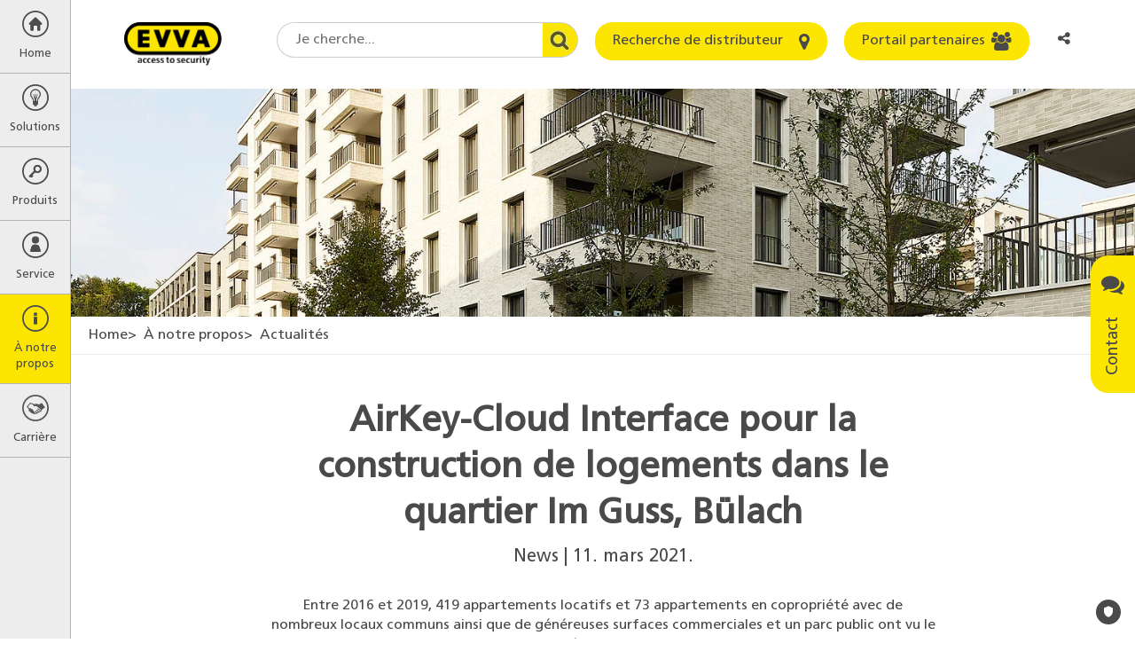

--- FILE ---
content_type: text/html; charset=utf-8
request_url: https://www.evva.com/fr-fr/a-notre-propos/actualites/vue-detaillee/1415-airkey-cloud-interface-pour-la-construction-de-logements-dans-le-quartier-im-guss-buelach/
body_size: 24232
content:
<!DOCTYPE html>
<html lang="fr-fr" dir="ltr" class="no-js" itemscope itemtype="http://schema.org/WebPage">
<head>

<meta charset="utf-8">
<!-- 
	site by kraftwerk [http://www.kraftwerk.co.at]

	This website is powered by TYPO3 - inspiring people to share!
	TYPO3 is a free open source Content Management Framework initially created by Kasper Skaarhoj and licensed under GNU/GPL.
	TYPO3 is copyright 1998-2026 of Kasper Skaarhoj. Extensions are copyright of their respective owners.
	Information and contribution at https://typo3.org/
-->



<title>AirKey-Cloud Interface pour la construction de logements dans le quartier Im Guss, Bülach | EVVA</title>
<meta property="og:type" content="website" />
<meta property="og:locale" content="fr_FR" />
<meta property="og:url" content="https://www.evva.com/fr-fr/a-notre-propos/actualites/vue-detaillee/1415-airkey-cloud-interface-pour-la-construction-de-logements-dans-le-quartier-im-guss-buelach" />
<meta property="og:title" content="AirKey-Cloud Interface pour la construction de logements dans le quartier Im Guss, Bülach" />
<meta property="og:description" content="Entre 2016 et 2019, 419 appartements locatifs et 73 appartements en copropriété avec de nombreux locaux communs ainsi que de généreuses surfaces commerciales et un parc public ont vu le jour sur le site de Im Guss à Bülach. AirKey sécurise le nouveau quartier de Bülach-Nord. L&#039;AirKey-Cloud Interface a été intégrée par l&#039;intégrateur Allthings dans la plateforme de réservation existante." />
<meta property="og:image" content="https://www.evva.com/fileadmin/_processed_/a/f/csm_11_Kachel_Wohnueberbauung1_41a904f95e.jpg" />
<meta property="og:image:url" content="https://www.evva.com/fileadmin/_processed_/a/f/csm_11_Kachel_Wohnueberbauung1_41a904f95e.jpg" />
<meta property="og:image:width" content="1900" />
<meta property="og:image:height" content="1000" />
<meta property="og:site_name" content="EVVA" />
<meta name="generator" content="TYPO3 CMS" />
<meta name="description" content="Entre 2016 et 2019, 419 appartements locatifs et 73 appartements en copropriété avec de nombreux locaux communs ainsi que de généreuses surfaces commerciales et un parc public ont vu le jour sur le site de Im Guss à Bülach. AirKey sécurise le nouveau quartier de Bülach-Nord. L&#039;AirKey-Cloud Interface a été intégrée par l&#039;intégrateur Allthings dans la plateforme de réservation existante." />
<meta name="viewport" content="width=device-width, initial-scale=1.0, shrink-to-fit=no" />
<meta name="twitter:card" content="summary_large_image" />
<meta name="twitter:title" content="AirKey-Cloud Interface pour la construction de logements dans le quartier Im Guss, Bülach" />
<meta name="twitter:description" content="Entre 2016 et 2019, 419 appartements locatifs et 73 appartements en copropriété avec de nombreux locaux communs ainsi que de généreuses surfaces commerciales et un parc public ont vu le jour sur le site de Im Guss à Bülach. AirKey sécurise le nouveau quartier de Bülach-Nord. L&#039;AirKey-Cloud Interface a été intégrée par l&#039;intégrateur Allthings dans la plateforme de réservation existante." />
<meta name="twitter:image" content="https://www.evva.com/fileadmin/_processed_/a/f/csm_11_Kachel_Wohnueberbauung1_41a904f95e.jpg" />










<!-- Favicons -->
<link rel="apple-touch-icon" sizes="76x76" href="/fileadmin/template/assets/img/favicons/apple-touch-icon.png?v=M4oybr675d">
<link rel="icon" type="image/png" href="/fileadmin/template/assets/img/favicons/favicon-32x32.png?v=M4oybr675d" sizes="32x32">
<link rel="icon" type="image/png" href="/fileadmin/template/assets/img/favicons/favicon-16x16.png?v=M4oybr675d" sizes="16x16">
<link rel="shortcut icon" href="/fileadmin/template/assets/img/favicons/favicon.ico?v=M4oybr675d">

<!--Fonts-->
<link rel="preload" href="/fileadmin/template/assets/fonts/FrutigerLTStd-Bold.woff2" as="font" type="font/woff2" crossorigin="anonymous">
<link rel="preload" href="/fileadmin/template/assets/fonts/FrutigerLTStd-Roman.woff2" as="font" type="font/woff2" crossorigin="anonymous">
<link rel="preload" href="/fileadmin/template/assets/fonts/fontawesome-webfont.woff2" as="font" type="font/woff2" crossorigin="anonymous">

<style>
@charset "UTF-8";.fa{-moz-osx-font-smoothing:grayscale;-webkit-font-smoothing:antialiased;display:inline-block;font-style:normal;font-variant:normal;text-rendering:auto;line-height:1}.fa-angle-left:before{content:"\F104"}.fa-angle-right:before{content:"\F105"}.fa-bars:before{content:"\F0C9"}.fa-comments:before{content:"\F086"}.fa-envelope:before{content:"\F0E0"}.fa-home:before{content:"\F015"}.fa-info:before{content:"\F129"}.fa-key:before{content:"\F084"}.fa-map-marker:before{content:"\F041"}.fa-phone-square:before{content:"\F098"}.fa-search:before{content:"\F002"}.fa-share-alt:before{content:"\F1E0"}.fa-th-large:before{content:"\F009"}.fa-times:before{content:"\F00D"}.fa-users:before{content:"\F0C0"}.sr-only{border:0;clip:rect(0,0,0,0);height:1px;margin:-1px;overflow:hidden;padding:0;position:absolute;width:1px}@font-face{font-family:Font Awesome\ 5 Free;font-style:normal;font-weight:400;font-display:auto;src:url(/fileadmin/template/assets/fonts/fontawesome-webfont.eot);src:url(/fileadmin/template/assets/fonts/fontawesome-webfont.eot?#iefix) format("embedded-opentype"),url(/fileadmin/template/assets/fonts/fontawesome-webfont.woff2) format("woff2"),url(/fileadmin/template/assets/fonts/fontawesome-webfont.woff) format("woff"),url(/fileadmin/template/assets/fonts/fontawesome-webfont.ttf) format("truetype"),url(/fileadmin/template/assets/fonts/fontawesome-webfont.svg#fontawesome) format("svg")}@font-face{font-family:Font Awesome\ 5 Free;font-style:normal;font-weight:900;font-display:auto;src:url(fa-solid-900.eot);src:url(fa-solid-900.eot?#iefix) format("embedded-opentype"),url(fa-solid-900.woff2) format("woff2"),url(fa-solid-900.woff) format("woff"),url(fa-solid-900.ttf) format("truetype"),url(fa-solid-900.svg#fontawesome) format("svg")}.fa{font-family:Font Awesome\ 5 Free}.fa{font-weight:900}.shariff:after,.shariff:before{content:" ";display:table}.shariff:after{clear:both}@font-face{font-family:Frutiger;src:url(/fileadmin/template/assets/fonts/FrutigerLTStd-Roman.woff2) format("woff2"),url(/fileadmin/template/assets/fonts/FrutigerLTStd-Roman.woff) format("woff");font-display:swap}.container{padding-right:9px;padding-left:9px;margin-right:auto;margin-left:auto}.container:after,.container:before{display:table;content:" "}.container:after{clear:both}@media (min-width:768px){.container{width:738px}}@media (min-width:992px){.container{width:958px}}@media (min-width:1200px){.container{width:1158px}}.row{margin-right:-9px;margin-left:-9px}.row:after,.row:before{display:table;content:" "}.row:after{clear:both}.col-lg-12,.col-lg-2,.col-lg-4,.col-lg-6,.col-md-10,.col-md-12,.col-md-2,.col-md-4,.col-md-6,.col-sm-12,.col-sm-6,.col-xs-12,.col-xs-6{position:relative;min-height:1px;padding-right:9px;padding-left:9px}.col-xs-12,.col-xs-6{float:left}.col-xs-6{width:50%}.col-xs-12{width:100%}@media (min-width:768px){.col-sm-12,.col-sm-6{float:left}.col-sm-6{width:50%}.col-sm-12{width:100%}}@media (min-width:992px){.col-md-10,.col-md-12,.col-md-2,.col-md-4,.col-md-6{float:left}.col-md-2{width:16.6666667%}.col-md-4{width:33.3333333%}.col-md-6{width:50%}.col-md-10{width:83.3333333%}.col-md-12{width:100%}.col-md-offset-1{margin-left:8.3333333%}}@media (min-width:1200px){.col-lg-12,.col-lg-2,.col-lg-4,.col-lg-6{float:left}.col-lg-2{width:16.6666667%}.col-lg-4{width:33.3333333%}.col-lg-6{width:50%}.col-lg-12{width:100%}}.fade{opacity:0}.nav{padding-left:0;margin-bottom:0;list-style:none}.nav:after,.nav:before{display:table;content:" "}.nav:after{clear:both}.nav>li{position:relative;display:block}.nav>li>a{position:relative;display:block;padding:10px 15px}.nav-tabs{border-bottom:1px solid #ddd}.nav-tabs>li{float:left;margin-bottom:-1px}.nav-tabs>li>a{margin-right:2px;line-height:1;border:1px solid transparent;border-radius:4px 4px 0 0}.nav-tabs>li.active>a{color:#555;background-color:#fff;border:1px solid #ddd;border-bottom-color:transparent}.modal{position:fixed;top:0;right:0;bottom:0;left:0;z-index:1050;display:none;overflow:hidden;-webkit-overflow-scrolling:touch;outline:0}.modal.fade .modal-dialog{-webkit-transform:translate(0,-25%);-ms-transform:translate(0,-25%);-o-transform:translate(0,-25%);transform:translate(0,-25%)}.modal-dialog{position:relative;width:auto;margin:10px}.modal-content{position:relative;background-color:#fff;background-clip:padding-box;border:1px solid #999;border:1px solid rgba(0,0,0,.2);border-radius:6px;-webkit-box-shadow:0 3px 9px rgba(0,0,0,.5);box-shadow:0 3px 9px rgba(0,0,0,.5);outline:0}.modal-header{padding:15px;border-bottom:1px solid #e5e5e5}.modal-header:after,.modal-header:before{display:table;content:" "}.modal-header:after{clear:both}.modal-header .close{margin-top:-2px}.modal-title{margin:0;line-height:1}.modal-body{position:relative;padding:15px}.modal-footer{padding:15px;text-align:right;border-top:1px solid #e5e5e5}.modal-footer:after,.modal-footer:before{display:table;content:" "}.modal-footer:after{clear:both}@media (min-width:768px){.modal-dialog{width:600px;margin:30px auto}.modal-content{-webkit-box-shadow:0 5px 15px rgba(0,0,0,.5);box-shadow:0 5px 15px rgba(0,0,0,.5)}}@-ms-viewport{width:device-width}@media (max-width:767px){.hidden-xs{display:none!important}}@media (min-width:768px) and (max-width:991px){.hidden-sm{display:none!important}}@font-face{font-family:FontAwesome;src:url(/fileadmin/template/assets/fonts/fontawesome-webfont.eot?v=4.7.0);src:url(/fileadmin/template/assets/fonts/fontawesome-webfont.eot?#iefix&v=4.7.0) format("embedded-opentype"),url(/fileadmin/template/assets/fonts/fontawesome-webfont.woff2?v=4.7.0) format("woff2"),url(/fileadmin/template/assets/fonts/fontawesome-webfont.woff?v=4.7.0) format("woff"),url(/fileadmin/template/assets/fonts/fontawesome-webfont.ttf?v=4.7.0) format("truetype"),url(/fileadmin/template/assets/fonts/fontawesome-webfont.svg?v=4.7.0#fontawesomeregular) format("svg");font-weight:400;font-style:normal;font-display:swap}.fa{display:inline-block;font:normal normal normal 14px/1 FontAwesome;font-size:inherit;text-rendering:auto;-webkit-font-smoothing:antialiased;-moz-osx-font-smoothing:grayscale}.fa-search:before{content:""}.fa-th-large:before{content:""}.fa-times:before{content:""}.fa-home:before{content:""}.fa-map-marker:before{content:""}.fa-key:before{content:""}.fa-comments:before{content:""}.fa-phone-square:before{content:""}.fa-users:before{content:""}.fa-bars:before{content:""}.fa-envelope:before{content:""}.fa-angle-left:before{content:""}.fa-angle-right:before{content:""}.fa-info:before{content:""}.fa-share-alt:before{content:""}.sr-only{position:absolute;width:1px;height:1px;padding:0;margin:-1px;overflow:hidden;clip:rect(0,0,0,0);border:0}@media (min-width:768px){.push--bottom-big{margin-bottom:120px}}@media (max-width:767px){.push--bottom-big{margin-bottom:30px}}.after-large{margin-bottom:100px!important}html{font-family:sans-serif;-ms-text-size-adjust:100%;-webkit-text-size-adjust:100%}body{margin:0}header,main,nav,section{display:block}a{background-color:transparent}a:hover{outline:0}strong{font-weight:700}h1{font-size:2em;margin:.67em 0}img{border:0}button,input,select,textarea{color:inherit;font:inherit;margin:0}button{overflow:visible}button,select{text-transform:none}button{-webkit-appearance:button}button::-moz-focus-inner,input::-moz-focus-inner{border:0;padding:0}input{line-height:normal}input[type=checkbox]{box-sizing:border-box;padding:0}fieldset{border:1px solid silver;margin:0 2px;padding:.35em .625em .75em}textarea{overflow:auto}*{box-sizing:border-box}:after,:before{box-sizing:border-box}html{scroll-behavior:smooth}body{font-family:Frutiger,Arial,sans-serif;font-size:16px;line-height:1.4;color:#4a4a4a;font-weight:400;word-spacing:0;padding:40px 0 0 0;height:100%;width:100%;position:relative;overflow-x:hidden}@media (min-width:768px){body{padding:100px 0 0 80px}}p{margin:0 0 15px 0;line-height:1.4}button,input,select,textarea{font-family:inherit;font-size:inherit;line-height:inherit}img{vertical-align:middle}.sr-only{position:absolute;width:1px;height:1px;margin:-1px;padding:0;overflow:hidden;clip:rect(0,0,0,0);border:0}a{color:#4a4a4a}.btn{display:inline-block;vertical-align:middle;touch-action:manipulation;outline:0;text-align:center;text-decoration:none;font-family:Frutiger,Arial,sans-serif;font-weight:400;border-radius:20px;border:none;line-height:1.2}.btn--primary{background:#fce500;color:#4a4a4a;padding:12px 20px}.btn--icon{position:relative;padding:12px 50px 12px 20px}.btn--icon>.fa{position:absolute;font-size:21px;line-height:0;right:20px;top:50%;-webkit-transform:translate(0,-50%);-ms-transform:translate(0,-50%);-o-transform:translate(0,-50%);transform:translate(0,-50%)}.checkbox-wrapper{position:relative;display:block;margin-top:10px;margin-bottom:10px}.label--checkbox{color:#333;padding:2px 0 0 30px;min-height:20px}.checkbox{position:absolute;margin-left:-20px;opacity:0}.checkbox~label{background:url(/fileadmin/template/assets/img/bg/EVVA_checkbox_unchecked.svg) no-repeat left top 2px}.container-wide{width:100%;max-width:1980px;position:relative;margin:0 auto;padding:0 9px}.container-text-area{position:relative;margin:0 auto;padding:0 9px;width:100%}@media (min-width:768px){.container-text-area{width:738px}}@media (min-width:991px){.container-text-area{width:770px}}.fieldset-title{display:block;float:left;width:100%;margin-bottom:22px;font-size:20px;color:#4a4a4a;font-weight:700;padding:0}.fieldset{min-width:0;border:none;padding:20px;margin:0 0 20px 0;border-left:5px solid #fce500;background-color:#f6f6f6}.fieldset .form-group{margin-bottom:22px}.training-form-submit{text-align:center}.training-form-submit .btn{min-width:270px}.form-group{margin-bottom:15px}.form-row--flex{display:-webkit-box;display:-ms-flexbox;display:flex;-ms-flex-wrap:wrap;flex-wrap:wrap}.terms-field{position:absolute;margin:0 0 0 -999em}form input,form select,form textarea{margin-top:0!important}.h1,h1,h2,h4{margin:0}.h1,h1,h2,h4{font-weight:700}.h1{display:block}.h1,h1{color:#4a4a4a}@media screen and (min-width:320px){.h1,h1{font-size:30px;line-height:1.3}}@media screen and (min-width:768px){.h1,h1{font-size:40px;line-height:1.3}}@media screen and (min-width:992px){.h1,h1{font-size:40px;line-height:1.3}}h2{color:#4a4a4a}@media screen and (min-width:320px){h2{font-size:22px;line-height:1.3}}@media screen and (min-width:768px){h2{font-size:30px;line-height:1.3}}@media screen and (min-width:992px){h2{font-size:30px;line-height:1.3}}h4{color:#4a4a4a}@media screen and (min-width:320px){h4{font-size:18px;line-height:1.3}}@media screen and (min-width:768px){h4{font-size:21px;line-height:1.3}}@media screen and (min-width:992px){h4{font-size:21px;line-height:1.3}}.img-responsive{display:block;max-width:100%;}.label{display:inline-block;max-width:100%;color:#4a4a4a;font-size:16px}.label--element{margin-bottom:8px}.editor-output ul{width:auto;overflow:hidden;padding-left:16px}.editor-output ul li{line-height:1.4}.select-wrapper{position:relative}.select{text-indent:0;width:100%;display:block;padding:0 10px;border:1px solid #979796;line-height:1.4;-webkit-appearance:none;-moz-appearance:none;appearance:none;border-radius:3px;background:linear-gradient(180deg,#f2f2f2 0,#d4d4d4 100%);box-shadow:inset 0 2px 0 0 #fff,0 1px 2px 0 rgba(0,0,0,.2);height:36px}.select::-ms-expand{display:none}.select::-moz-placeholder{color:#999;opacity:1}.select:-ms-input-placeholder{color:#999}.select::-webkit-input-placeholder{color:#999}.input-area,.input-text{width:100%;display:block;padding:0 10px;border:1px solid #d8d8d8;background:#fff;box-shadow:inset 0 1px 3px 0 rgba(0,0,0,.5);border-radius:3px}.input-area::-moz-placeholder,.input-text::-moz-placeholder{color:#b2b2b2;opacity:1}.input-area:-ms-input-placeholder,.input-text:-ms-input-placeholder{color:#b2b2b2}.input-area::-webkit-input-placeholder,.input-text::-webkit-input-placeholder{color:#b2b2b2}.input-area::-ms-clear,.input-text::-ms-clear{display:none}.input-text{text-indent:0;padding:0 10px;height:36px}.input-area{max-width:100%;width:100%;padding:10px}.w-mobile-search{float:right}@media (min-width:769px){.w-mobile-search{display:none}}.mobile-search-toggle{border:none;background:0 0;margin:0 5px;padding:0 5px;height:40px;outline:0}.mobile-search-container{display:none;position:fixed;left:0;box-shadow:0 10px 15px -15px;padding:50px 5px 20px;width:100%;background:#ededed;z-index:-1}.mobile-search-container-inner{position:relative;margin:0 auto;max-width:400px}.mobile-search-container-inner .round-search-input{max-width:400px;width:100%!important}.breadcrumbs{display:none}@media (min-width:992px){.breadcrumbs{display:block;list-style:none;margin-top:0;margin-bottom:0;padding:10px 20px;border-bottom:1px solid #ededed}}.breadcrumbs>li{display:inline-block}.breadcrumbs>li:before{content:'>';margin-right:4px}.breadcrumbs>li:first-child:before{content:none}.breadcrumbs a{text-decoration:none}#main-menu{position:relative;z-index:10}.menu-overlay{position:absolute;top:0;left:0;width:100%;height:100%;z-index:4;background:rgba(87,87,86,.6);display:none}.menu-level{list-style:none;padding:0;margin:0;height:100%;z-index:5;opacity:0}.menu-level>li a,.menu-level>li button{display:block;text-decoration:none;outline-offset:-3px}@media (min-width:768px){.menu-level>li a:hover{background-color:#fce500}}@media (min-width:768px){.menu-level>li.is--current>a,.menu-level>li.is--current>button{background-color:#fce500!important;color:#4a4a4a!important}}@media (min-width:768px){.menu-parent-item{display:flex;align-items:center;padding:12px 20px;margin-top:40px}}.menu-parent-name{color:#fce500}@media (max-width:768px){.menu-parent-name{display:block;margin-top:0;padding:12px 20px;background-color:#fce500;color:#4a4a4a;font-weight:700}}.menu-level-1{position:fixed;width:100%;left:-100%;background-color:#ededed;border-right:1px solid #b2b2b2;opacity:1}@media (max-width:768px){.menu-level-1{overflow-y:auto;overflow-x:hidden}}@media (min-width:769px){.menu-level-1{left:0;top:0;width:80px}}.menu-level-1>li>a,.menu-level-1>li>button{display:block;width:100%;text-align:center;color:#4a4a4a;border:none;background:0 0;border-bottom:1px solid #b2b2b2;padding:12px 0;overflow:hidden;outline-offset:-3px}.menu-level-1>li>a>span,.menu-level-1>li>button>span{display:block}.menu-level-1>li>a>span.top-link-text,.menu-level-1>li>button>span.top-link-text{margin-top:10px;font-size:13px}.menu-level-2{position:absolute;left:80px;top:-100%;width:280px;background-color:#575756}.menu-level-2>.menu-lvl-2-list-item{display:flex;width:100%}.menu-level-2>.menu-lvl-2-list-item .nav-link{display:table-cell;width:100%;padding:12px 5px 12px 20px}.menu-level-2>.menu-lvl-2-list-item .submenu-toggle{position:relative;font-size:25px;color:#fff;border:none;background:0 0}.menu-level-2>.menu-lvl-2-list-item .submenu-toggle:before{position:absolute;content:'';display:block;width:1px;background:#fff;height:80%;top:50%;left:0;-webkit-transform:translate(0,-50%);-ms-transform:translate(0,-50%);-o-transform:translate(0,-50%);transform:translate(0,-50%)}@media (max-width:767px){.menu-level-2>.menu-lvl-2-list-item .submenu-toggle{display:table-cell;padding:0 20px;vertical-align:middle;line-height:40px}}@media (min-width:768px){.menu-level-2>.menu-lvl-2-list-item .submenu-toggle{width:40px}}.menu-level-2>.menu-lvl-2-list-item>a{position:relative;color:#fff;padding:12px 40px 12px 20px;outline-offset:-3px}@media (max-width:768px){.menu-level-2{position:fixed;overflow-y:auto;overflow-x:hidden;width:100%;left:100%;top:0}}.menu-level-3{position:absolute;left:280px;top:-100%;width:310px;background-color:#575756;-webkit-box-shadow:inset 10px 0 30px -10px rgba(0,0,0,.5);box-shadow:inset 10px 0 30px -10px rgba(0,0,0,.5)}.menu-level-3>li>a{color:#fff;padding:12px 20px;outline-offset:-3px}@media (max-width:768px){.menu-level-3{position:fixed;overflow-y:auto;overflow-x:hidden;width:100%;left:100%;top:0}}.desktop-submenu-close{background:0 0;border:none;font-size:25px;width:30px;height:30px;color:#fce500;margin-right:10px}@media (max-width:768px){.desktop-submenu-close{display:none!important}}.mobile-menu-close,.mobile-submenu-close{display:none}@media (max-width:768px){.mobile-menu-close,.mobile-submenu-close{display:block}.mobile-menu-close>button:before,.mobile-submenu-close>button:before{font-family:FontAwesome;content:'\f104';margin-right:10px}.mobile-menu-close>button:after,.mobile-submenu-close>button:after{display:none}}@media (max-width:768px){.mobile-submenu-close>button{border:none;background:0 0;color:#fff;padding:12px 20px}}.menu-icon{height:30px}.menu-icon:before{content:''}.menu-icon.fa-home{background:url(/fileadmin/template/assets/img/Home.svg) no-repeat center center}.menu-icon.fa-th-large{background:url(/fileadmin/template/assets/img/Loesung.svg) no-repeat center center}.menu-icon.fa-key{background:url(/fileadmin/template/assets/img/Schluessel.svg) no-repeat center center}.menu-icon.fa-users{background:url(/fileadmin/template/assets/img/Service.svg) no-repeat center center}.menu-icon.fa-info{background:url(/fileadmin/template/assets/img/About_Us.svg) no-repeat center center}.menu-icon.fa-career{background:url(/fileadmin/template/assets/img/kariere.svg) no-repeat center center}@media (min-width:991px){.modal-dialog{width:770px}}.modal-content{background-color:#f6f6f6;border-radius:5px;box-shadow:none}.modal-header{background-color:#fce500;border-bottom:none;padding:15px 20px;border-radius:5px 5px 0 0}.modal-header .modal-title{text-transform:uppercase;font-size:20px}.modal-header .close{background-color:transparent;border:none;float:right;color:#575756;font-size:20px}.modal-body{padding:20px}.modal-footer{border-top:none;padding:15px 20px 35px 20px}.modal--language .modal-dialog,.modal--social-media-share .modal-dialog{max-width:470px;margin:30px auto}.modal--language .modal-dialog .modal-content,.modal--social-media-share .modal-dialog .modal-content{background-color:#fff}.modal--language .modal-header,.modal--social-media-share .modal-header{background-color:transparent}@media (min-width:768px){.modal--language .modal-header,.modal--social-media-share .modal-header{padding:15px 5px 10px 45px}}@media (max-width:767px){.modal--language .modal-header,.modal--social-media-share .modal-header{padding:15px 5px 10px 15px}}.modal--language .modal-header .modal-title,.modal--social-media-share .modal-header .modal-title{font-size:18px;text-transform:none}@media (min-width:768px){.modal--language .modal-body,.modal--social-media-share .modal-body{padding:10px 35px}}@media (max-width:767px){.modal--language .modal-body,.modal--social-media-share .modal-body{padding:10px 5px}}@media (min-width:768px){.modal--social-media-share .shariff{margin-bottom:10px}}@media (max-width:767px){.modal--social-media-share .shariff{max-width:150px;margin:0 auto 10px auto}}.lang-list{margin:0;padding:0;list-style:none;display:flex;flex-wrap:wrap;justify-content:flex-start;align-items:flex-start}@media (min-width:768px){.lang-list li{width:33.3%}}@media (max-width:767px){.lang-list li{width:50%}}.lang-list li.multilingual{padding:10px 0 10px 10px;font-size:0}.lang-list li.multilingual .lang-flag{margin-right:15px}.lang-list li.multilingual .lang-link{display:inline-flex;padding:0}.lang-list li.multilingual .lang-link+.lang-link{margin-left:15px}.lang-list .lang-link{display:block;padding:10px 0 10px 10px;text-decoration:none;font-size:16px}.lang-list .lang-link .lang-flag{margin-right:15px}.vertical-alignment-helper{display:table;height:100%;width:100%}.vertical-align-center{display:table-cell;vertical-align:middle}.modal-content{max-width:inherit;height:inherit;margin:0 auto}.nav-tabs{border-bottom:none}.nav-tabs>li>a{position:relative;z-index:1;font-size:18px;text-decoration:none;border:none;border-bottom:4px solid transparent;padding:8px 0;margin-right:60px}@media (max-width:991px){.nav-tabs>li>a{margin-right:30px}}.nav-tabs>li.active>a{border:none;border-bottom:4px solid #fce500}@media (min-width:1024px){.benefits-box-wrapper .row{display:flex;align-items:center}}.benefits-video-link{position:relative;display:block;text-decoration:none}.benefits-video-link:after{font-family:FontAwesome;content:'\f04b';position:absolute;top:50%;left:50%;transform:translate(-50%,-50%);font-size:30px;padding:20px 23px 20px 30px;background:#fce500;border-radius:50%;width:82px;height:82px;}.benefits-video-link img{width:100%;}@media(min-width:768px){.benefits-video-link img{height:450px;}}.benefits-checklist-wrapper{min-height:450px;padding-top:100px}@media (max-width:991px){.benefits-checklist-wrapper{margin-top:20px;min-height:350px;padding-top:50px}}@media (max-width:480px){.benefits-checklist-wrapper{padding-top:0;min-height:1px}}.benefits-checklist-wrapper ul{list-style:none;margin:0;padding:0;font-size:20px}.benefits-checklist-wrapper ul li{line-height:1.4;padding-left:30px;position:relative}.benefits-checklist-wrapper ul li:before{position:absolute;top:0;left:0;font-family:FontAwesome;content:'\f00c';color:#fce500}.benefits-bg-number{font-weight:700;color:#fce500;position:absolute;top:0;right:48px;font-size:625px;line-height:464px;z-index:-1}@media (max-width:991px){.benefits-bg-number{margin-top:20px;font-size:424px;line-height:364px}}@media (max-width:480px){.benefits-bg-number{display:none}}.benefits-list-headline{margin-bottom:25px}.list-collapse-btn{display:none;background:0 0;border:none;width:100%;height:40px;padding:0 11px;text-align:left}.list-collapse-btn:after{font-family:FontAwesome;content:'\f067';float:right;font-size:18px}@media (max-width:991px){.list-collapse-btn{display:block}}.page-header{position:fixed;top:0;left:0;z-index:3;width:100%;padding:0;height:40px;background:#ededed;border-bottom:1px solid #979796}@media (min-width:769px){.page-header{background:#fff;border:none;height:100px;padding:25px 60px 25px 120px}}@media (min-width:1150px){.page-header{padding:25px 60px 25px 140px}}.header-logo{width:110px;display:inline-block;vertical-align:top;position:fixed;left:50%;top:24px;-webkit-transform:translate(-50%,0);-ms-transform:translate(-50%,0);-o-transform:translate(-50%,0);transform:translate(-50%,0)}@media (min-width:769px){.header-logo{position:relative;left:initial;top:initial;transform:none}}.header-logo>a{display:block;outline-offset:3px}.mobile-menu-btn{border:none;background:0 0;font-size:22px;width:40px;height:40px;display:inline-block;outline-offset:-3px}@media (min-width:769px){.mobile-menu-btn{display:none}}.mobile-user-link{width:25px;height:40px;text-align:center;display:inline-block;position:relative;top:-2px}.mobile-user-link>.fa{line-height:40px}@media (min-width:769px){.mobile-user-link{display:none}}.header-right{vertical-align:top;float:right;display:none}@media (min-width:769px){.header-right{display:inline-block}}.header-right .form-group{display:inline-block;margin-right:15px;margin-bottom:0;vertical-align:top}.header-right .form-group:last-child{margin-right:0}.round-search-input{font-family:Frutiger,Arial,sans-serif;height:40px;border:1px solid #cfcecf;border-radius:20px 0 0 20px;border-right:none;background-color:#fff;padding:0 60px 0 20px;width:200px!important}@media (min-width:1150px){.round-search-input{width:300px!important}}.header-search-wrapper .header-search-btn{height:40px;width:40px;border-radius:0 20px 20px 0;border:1px solid #cfcecf;border-left:none;overflow:hidden;background:url(/fileadmin/template/assets/img/bg/search.jpg) no-repeat center right;z-index:1}@media (max-width:1149px){.header--btn{padding:0;width:40px;height:40px}.header--btn>span{display:none}.header--btn>.fa{display:block;top:50%;left:50%;right:auto;-webkit-transform:translate(-50%,-50%);-ms-transform:translate(-50%,-50%);-o-transform:translate(-50%,-50%);transform:translate(-50%,-50%)}}.lang-cta{height:40px;border:none;background:0 0;border-radius:15px;padding:8px}@media (max-width:480px){.lang-cta{position:relative;padding-right:15px;max-width:80px;font-size:14px;white-space:nowrap;overflow:hidden;text-overflow:ellipsis}}.lang-cta:after{font-family:FontAwesome;content:'\f107';margin-left:8px;font-size:18px}@media (max-width:480px){.lang-cta:after{position:absolute;right:0;top:50%;transform:translateY(-50%)}}.mobile-language-dd{display:inline-block;float:right}@media (min-width:769px){.mobile-language-dd{display:none}}.lang-link{outline-offset:-3px}.lang-flag{width:30px;height:auto;margin-right:5px;border:1px solid #d8d8d8}.header-search-wrapper{display:flex;align-items:center}.social-media-share-trigger{float:right;height:40px;width:40px;border:none;background:0 0;position:relative;padding:8px 15px 8px 8px;font-size:14px;white-space:nowrap;overflow:hidden;text-overflow:ellipsis}@media (min-width:993px){.social-media-share-trigger{padding:8px;max-width:80px;font-size:inherit;border-radius:15px}}.hero-image{position:relative}.hero-image .container-wide{padding:0}.hero-image .container-wide .hero-slide-headline{position:absolute;top:50px;max-width:100%;left:50%;-webkit-transform:translate(-50%,0);-ms-transform:translate(-50%,0);-o-transform:translate(-50%,0);transform:translate(-50%,0)}@media (min-width:768px){.hero-image .container-wide .hero-slide-headline{left:calc(50%/2);transform:none}}.hero-image img{width:100%;}.hero-slide-headline{display:block;margin-bottom:30px;text-align:center}@media (min-width:768px){.hero-slide-headline{font-size:50px;line-height:1.1}}@media (max-width:767px){.hero-slide-headline{font-size:40px;margin-bottom:20px;line-height:1.1}}@media (max-width:480px){.hero-slide-headline{font-size:30px}}.lead-in-wrapper{text-align:center;margin-top:30px;margin-bottom:30px}@media (min-width:768px){.lead-in-wrapper{margin-top:50px;margin-bottom:60px}}.lead-in-headline{margin-top:15px}@media (min-width:768px){.lead-in-headline{margin-top:25px}}.lead-in-subheadline{font-size:20px;line-height:1.4;display:block;margin-top:8px;font-weight:400;font-family:Frutiger,Arial,sans-serif}.lead-in-text{display:block;font-size:16px;line-height:1.4;margin-top:15px}@media (min-width:768px){.lead-in-text{margin-top:30px}}.project-slide{padding:0 15px;overflow:hidden}.project-slide-link{display:block;position:relative;text-decoration:none;outline-offset:-3px}.project-image img{width:100%;height:auto}.project-slide-detail{position:absolute;left:0;bottom:0;width:100%;padding:2px 10px 8px 10px;background-color:rgba(0,0,0,.4)}.project-slide-detail .project-slide-title,.project-slide-detail span{display:block;color:#fff;line-height:1.4}.project-slide-detail-animated{position:absolute;top:0;left:0;width:100%;height:100%;background-color:rgba(252,229,0,.8);text-align:center;-webkit-transform:translate(0,-100%);-ms-transform:translate(0,-100%);-o-transform:translate(0,-100%);transform:translate(0,-100%)}.project-slide-detail-animated span{display:block;color:#575756;line-height:1.4}.project-slide-animated-inner{position:absolute;width:100%;top:50%;left:50%;padding:20px;-webkit-transform:translate(-50%,-50%);-ms-transform:translate(-50%,-50%);-o-transform:translate(-50%,-50%);transform:translate(-50%,-50%)}.project-slide-animated-inner .project-slide-title{font-weight:700;margin-bottom:10px}.project-slide-title{font-size:20px}.sticky-contact{position:fixed;top:40%;right:0;z-index:1}@media (max-width:767px){.sticky-contact{display:none}}@media (max-width:991px){.sticky-contact{display:none}}.open-contact-btn{border:none;background:#fce500;border-radius:20px 20px 0 0;padding:12px 20px;-webkit-transform:rotate(-90deg) translate(0,-100%);-moz-transform:rotate(-90deg) translate(0,-100%);-ms-transform:rotate(-90deg) translate(0,-100%);-o-transform:rotate(-90deg) translate(0,-100%);transform:rotate(-90deg) translate(0,-100%);-webkit-transform-origin:100% 0;-moz-transform-origin:100% 0;-ms-transform-origin:100% 0;transform-origin:100% 0;font-size:18px}.open-contact-btn>.fa{-webkit-transform:rotate(90deg);-ms-transform:rotate(90deg);-o-transform:rotate(90deg);transform:rotate(90deg);margin-left:18px;font-size:26px;vertical-align:middle}.contact-box{display:table;visibility:hidden;position:fixed;top:40%;right:0;-webkit-transform:translate(100%,0);-ms-transform:translate(100%,0);-o-transform:translate(100%,0);transform:translate(100%,0)}@media (max-width:767px){.contact-box{top:20%}}.close-contact-btn{display:table-cell;vertical-align:top;border:none;background:#fce500;border-radius:20px 0 0 20px;font-size:30px;padding:5px 12px 5px 18px}.contact-box-inner{display:table-cell;vertical-align:top;width:465px;background-color:#575756;padding:20px 30px;font-size:0}.contact-box-inner>.contact-inner-section{font-size:16px;line-height:1.4}.contact-inner-section{display:inline-block;vertical-align:top;width:50%;color:#fff}.contact-inner-section:last-child{padding-left:25px}.contact-inner-section>.fa{color:#fce500;display:block;font-size:40px;line-height:1;margin-bottom:15px}.contact-inner-section a{color:#fce500}.modal-body .after-large{margin-bottom:unset!important}.modal-body .after-large .container{width:100%}.modal-body .after-large .container .container-text-area{width:auto}
.banner-slider-wrapper{background-color:#fce500;height:auto}@media (orientation:portrait){.banner-slider-wrapper{height:calc((var(--vh,1vh) * 100) - 40px)}}@media (min-width:769px){.banner-slider-wrapper{height:auto}}.banner-slider-wrapper>.container-wide{padding:0}.banner-slide{position:relative;overflow:hidden}@media (orientation:portrait){.banner-slide{height:calc((var(--vh,1vh) * 100) - 80px)}}@media (orientation:landscape){.banner-slide{height:600px}}@media (min-width:769px){.banner-slide{height:400px}}@media (min-width:1201px){.banner-slide{height:500px}}.banner-text-container{position:relative;background-color:#fce500;height:100%;width:100%;padding:30px 10px 20px;display:flex;align-items:flex-start}@media (min-width:769px){.banner-text-container{width:350px;padding:50px 10px 10px 10px;display:block}}@media (min-width:1201px){.banner-text-container{width:620px;padding:100px 30px 10px 30px}}@media (min-width:769px){.banner-text-container:after,.banner-text-container:before{content:'';position:absolute;display:block;background-color:#fce500;width:100%;height:100%;top:0;transform:skew(-20deg)}}.banner-text-container:before{right:-91px;z-index:2}.banner-text-container:after{right:-266px;z-index:1;opacity:.25}.banner-text{position:relative;z-index:5;margin-right:10px}@media (min-width:769px){.banner-text{margin-right:0}}.banner-headline{display:block;font-weight:700;line-height:1.2;font-size:25px}@media (min-width:769px){.banner-headline{font-size:40px}}@media (min-width:1201px){.banner-headline{font-size:50px}}.banner-excerpt{display:block;line-height:1.2;font-size:17px;margin-top:20px}@media (min-width:769px){.banner-excerpt{font-size:20px;margin-top:20px}}@media (min-width:1201px){.banner-excerpt{font-size:28px;margin-top:35px}}.banner-btn{display:inline-block;font-weight:700;text-decoration:none;background-color:#fff;margin-top:5px;font-size:17px;padding:16px;border-radius:50px}@media (min-width:769px){.banner-btn{margin-top:20px;padding:16px 30px;font-size:21px}}@media (min-width:1201px){.banner-btn{margin-top:35px}}.banner-product-image{width:100px;height:auto;margin-left:auto;margin-right:10px}@media (min-width:769px){.banner-product-image{position:absolute;right:0;transform:translateX(100%);z-index:2;top:30px;width:auto}}@media (min-width:1201px){.banner-product-image{top:70px}}.banner-image{width:100%}@media (min-width:769px){.banner-image{position:absolute;top:0;right:0;height:100%;width:calc(100% - 350px)}}@media (min-width:1201px){.banner-image{width:calc(100% - 620px)}}.banner-image>img{width:100%;}@media (min-width:769px){.banner-image>img{/*position:absolute;top:50%;left:50%;transform:translate(-50%,-50%);min-width:100%;*/min-height:100%;object-fit:cover;/*width:auto*/}}@media (max-width:1200px) and (min-width:769px){.banner-image>img{max-height:400px}}@media (min-width:769px){.banner-video{position:absolute;top:0;right:0;height:100%;width:calc(100% - 350px)}}@media (min-width:1201px){.banner-video{width:calc(100% - 620px)}}.banner-video video{width:100%}@media (min-width:769px) and (max-width:1599px){.banner-video video{position:absolute;height:100%;top:0;left:50%;transform:translateX(-50%);width:auto}}@media (min-width:1600px){.banner-video video{position:absolute;width:100%;top:50%;left:0;transform:translateY(-50%)}}
.news-tiles-wrapper{position:relative}.news-tiles-wrapper .loader-wrapper{display:none}.news-tiles{display:flex;flex-wrap:wrap;margin:0 -5px}.news-tile-sizer{width:25%}@media (max-width:991px){.news-tile-sizer{width:50%}}@media (max-width:480px){.news-tile-sizer{width:100%}}.news-tile{padding:5px}.news-tile--small{width:25%}@media (max-width:991px){.news-tile--small{width:50%}}@media (max-width:480px){.news-tile--small{width:100%}}.news-tile--big{width:100%}@media (min-width:992px){.news-tile--big{width:50%}}.news-tile--big .news-tile-overlay{display:none}@media (min-width:480px){.news-tile--big .news-tile-overlay{display:block}}.news-tile-inner{position:relative;display:block;overflow:hidden;text-decoration:none}.news-tile-inner img{width:100%;height:auto}.news-tile-inner:hover .news-tile-detail{-webkit-transform:translate(0,100%);-ms-transform:translate(0,100%);-o-transform:translate(0,100%);transform:translate(0,100%)}.news-tile-inner:hover .news-tile-overlay{-webkit-transform:translate(0,0);-ms-transform:translate(0,0);-o-transform:translate(0,0);transform:translate(0,0)}.news-tile-detail{position:absolute;left:0;bottom:0;width:100%;padding:10px 10px 8px 10px;background-color:rgba(0,0,0,.4);-webkit-transition:transform .3s ease;-o-transition:transform .3s ease;transition:transform .3s ease}.news-tile-detail span{display:block;color:#fff;line-height:1.4}.news-tile-overlay{position:absolute;top:0;left:0;width:100%;height:100%;background-color:rgba(252,229,0,.8);-webkit-transition:transform .3s ease;-o-transition:transform .3s ease;transition:transform .3s ease;padding:15px}@media (min-width:991px){.news-tile-overlay{-webkit-transform:translate(0,-100%);-ms-transform:translate(0,-100%);-o-transform:translate(0,-100%);transform:translate(0,-100%)}}.news-tile-overlay .news-tile-overlay-text{position:absolute;top:50%;left:50%;width:100%;text-align:center;-webkit-transform:translate(-50%,-50%);-ms-transform:translate(-50%,-50%);-o-transform:translate(-50%,-50%);transform:translate(-50%,-50%)}.news-tile-overlay-text{line-height:1.4}.news-tile-overlay-text *{color:#575756}.news-tile-overlay-text>span{font-weight:700}.news-tile-overlay-text>ul{list-style:none;margin-top:20px;padding:0}.news-tile-overlay-text>ul>li{position:relative;padding-left:20px;font-size:18px;line-height:1.4}.news-tile-overlay-text>ul>li:before{font-family:FontAwesome;font-size:25px;content:'\f105';position:absolute;left:0;top:50%;-webkit-transform:translate(0,-50%);-ms-transform:translate(0,-50%);-o-transform:translate(0,-50%);transform:translate(0,-50%)}.news-tile-overlay-headline{height:57px;margin-bottom:10px;display:flex;justify-content:center;flex-direction:column}.news-tiles-load-button{text-align:center;margin:25px 0 25px 0}
.table td,.table th{padding:8px;vertical-align:middle}.table th{text-align:left;font-size:18px;font-weight:400;color:#fff;padding:16px;background-color:#b2b2b2;border-right:1px solid #fff}.table th:last-child{border-right:none}.table td{padding:12px;border-right:1px solid #d8d8d8;line-height:1.4}.table td:last-child{border-right:none}.table tr:nth-child(even) td{background-color:#ededed}
.table--contact{border:none}.table--contact thead tr{border:none}.table--contact thead th{background:0 0;color:#4a4a4a;border:none}.hide-mobile{display:none}.table--contact td{display:block;border:none}.table--contact td:before{content:attr(data-title);padding-right:10px;float:left}.table--contact tr{margin-bottom:10px;display:block;border:1px solid #d8d8d8;border-radius:5px}.table--contact tr:nth-child(even) td{background-color:transparent}.table--contact .cell-image-contact img{display:block;margin-bottom:10px}.table--contact .cell-image-contact>.bttrlazyloading-wrapper{display:inline-block;vertical-align:middle;margin-right:10px}.table--contact .cell-image-contact>span{display:inline-block;vertical-align:middle}@media (min-width:672px){.table--contact thead{display:table-header-group}.table--contact thead th{border-right:1px solid #fff;background-color:#b2b2b2;color:#fff}.hide-mobile{display:table-cell}.table--contact td{display:table-cell;border-right:none;border-bottom:1px solid #d8d8d8;padding:12px 0}.table--contact td:before{display:none}.table--contact tr{border:none;display:table-row}.table--contact tr:nth-child(even) td{background-color:#f6f6f6}.table--contact .cell-image-contact img{display:inline-block;margin-right:10px}.table--contact .cell-image-space.cell-image-contact>span{margin-left:5px}}
.table-responsive{overflow-x:auto;min-height:.01%}@media (max-width:767px){.table-responsive{width:100%;border:1px solid #ddd;overflow-y:hidden;-ms-overflow-style:-ms-autohiding-scrollbar}}@media (max-width:767px){.table--responsive{margin-bottom:15px}}
.cw-40{width: 100%}@media (min-width:672px){.cw-40{width: 40%}}.cw-20{width: 20%}
</style>


<!-- TRUENDO Privacy Center -->
<script id="truendoAutoBlock" type="text/javascript" src="https://cdn.priv.center/pc/truendo_cmp.pid.js" data-siteid="11232947-da44-423c-9cd4-e7efbc61afae">
</script>
<!-- End TRUENDO Privacy Center -->

<!-- Preconnect and DNS prefetch -->
<link rel="preconnect" href="//www.google-analytics.com" crossorigin>
<link rel="dns-prefetch" href="//www.google-analytics.com">
<link rel="preconnect" href="//connect.facebook.net" crossorigin>
<link rel="dns-prefetch" href="//connect.facebook.net">

              <script>
                var currentRegion = 'fr_fr';
                var L = 8;
              </script>                <script>
                    /*! loadCSS. [c]2017 Filament Group, Inc. MIT License */
                    !function(e){"use strict";var t=function(t,n,r,o){var i,a=e.document,d=a.createElement("link");if(n)i=n;else{var f=(a.body||a.getElementsByTagName("head")[0]).childNodes;i=f[f.length-1]}var l=a.styleSheets;if(o)for(var s in o)o.hasOwnProperty(s)&&d.setAttribute(s,o[s]);d.rel="stylesheet",d.href=t,d.media="only x",function e(t){if(a.body)return t();setTimeout(function(){e(t)})}(function(){i.parentNode.insertBefore(d,n?i:i.nextSibling)});var u=function(e){for(var t=d.href,n=l.length;n--;)if(l[n].href===t)return e();setTimeout(function(){u(e)})};function c(){d.addEventListener&&d.removeEventListener("load",c),d.media=r||"all"}return d.addEventListener&&d.addEventListener("load",c),d.onloadcssdefined=u,u(c),d};"undefined"!=typeof exports?exports.loadCSS=t:e.loadCSS=t}("undefined"!=typeof global?global:this);

                    loadCSS( "/fileadmin/template/assets/css/application.min.css?v=1" );
                    loadCSS( "/typo3conf/ext/solr/Resources/Css/JQueryUi/jquery-ui.custom.css" );
                </script>
                <script>
                    (function (sCDN,sCDNProject,sCDNWorkspace,sCDNVers) {
                        if(
                            window.localStorage !== null &&
                            typeof window.localStorage === "object" &&
                            typeof window.localStorage.getItem === "function" &&
                            window.sessionStorage !== null &&
                            typeof window.sessionStorage === "object" &&
                            typeof window.sessionStorage.getItem === "function" )
                        {
                            sCDNVers = window.sessionStorage.getItem('jts_preview_version') || window.localStorage.getItem('jts_preview_version') || sCDNVers;
                        }
                        window.jentis = window.jentis || {};
                        window.jentis.config = window.jentis.config || {};
                        window.jentis.config.frontend = window.jentis.config.frontend || {};
                        window.jentis.config.frontend.cdnhost = sCDN+"/get/"+sCDNWorkspace+"/web/"+sCDNVers+"/";
                        window.jentis.config.frontend.vers = sCDNVers;
                        window.jentis.config.frontend.env = sCDNWorkspace;
                        window.jentis.config.frontend.project = sCDNProject;
                        window._jts = window._jts || [];
                        var f   = document.getElementsByTagName("script")[0];
                        var j = document.createElement("script");
                        j.async = true;
                        j.src   = window.jentis.config.frontend.cdnhost+"8ki3kz.js";
                        f.parentNode.insertBefore(j, f)
                    })("https://hp1vz1.evva.com","evva","live","_");
                </script>
<link rel="canonical" href="https://www.evva.com/fr-fr/a-notre-propos/actualites/vue-detaillee/1415-airkey-cloud-interface-pour-la-construction-de-logements-dans-le-quartier-im-guss-buelach"/>

<link rel="alternate" hreflang="de-at" href="https://www.evva.com/at-de/ueber-uns/news/detailseiten/1409-airkey-cloud-interface-fuer-wohnueberbauung-im-guss-buelach"/>
<link rel="alternate" hreflang="de-de" href="https://www.evva.com/de-de/ueber-uns/news/detailansicht/1410-airkey-cloud-interface-fuer-wohnueberbauung-im-guss-buelach"/>
<link rel="alternate" hreflang="de-ch" href="https://www.evva.com/ch-de/ueber-uns/news/detailansicht/1411-airkey-cloud-interface-fuer-wohnueberbauung-im-guss-buelach"/>
<link rel="alternate" hreflang="it-it" href="https://www.evva.com/it-it/su-di-noi/news/paginedidettaglio/1419-l-airkey-cloud-interface-per-il-complesso-residenziale-im-guss-a-buelach"/>
<link rel="alternate" hreflang="nl-be" href="https://www.evva.com/be-nl/over-ons/nieuws/detailweergave/1417-airkey-cloudinterface-voor-woningbouw-im-guss-buelach"/>
<link rel="alternate" hreflang="nl-nl" href="https://www.evva.com/nl-nl/over-ons/nieuws/detailpaginas/1418-airkey-cloudinterface-voor-woningbouw-im-guss-buelach"/>
<link rel="alternate" hreflang="fr-be" href="https://www.evva.com/be-fr/a-notre-propos/actualites/pagesdedetails/1414-airkey-cloud-interface-pour-la-construction-de-logements-dans-le-quartier-im-guss-buelach"/>
<link rel="alternate" hreflang="fr-fr" href="https://www.evva.com/fr-fr/a-notre-propos/actualites/vue-detaillee/1415-airkey-cloud-interface-pour-la-construction-de-logements-dans-le-quartier-im-guss-buelach"/>
<link rel="alternate" hreflang="pl-pl" href="https://www.evva.com/pl-pl/ofirmie/news/stronyszczegolowe/1421-interfejs-airkey-cloud-na-osiedlu-im-guss"/>
<link rel="alternate" hreflang="sk-sk" href="https://www.evva.com/sk-sk/o-nas/novinky/stranky-s-podrobnostami/1422-airkey-cloud-interface-pre-bytovy-komplex-im-guss-buelach"/>
<link rel="alternate" hreflang="cs-cz" href="https://www.evva.com/cz-cz/o-nas/novinky/stranky-s-podrobnostmi/1420-cloudove-rozhrani-airkey-pro-rezidencni-komplex-im-guss-buelach"/>
<link rel="alternate" hreflang="sv-se" href="https://www.evva.com/se-sv/omoss/nyheter/detaljsidor/1423-airkey-cloud-interface-foer-bostadsomraadet-im-guss-i-buelach"/>
<link rel="alternate" hreflang="en-gb" href="https://www.evva.com/uk-en/aboutus/news-events/detailed-view/1413-airkeycloud-interface-for-residential-development-in-im-guss-buelach"/>
<link rel="alternate" hreflang="fr-ch" href="https://www.evva.com/ch-fr/a-notre-propos/actualites/vue-detaillee/1416-airkey-cloud-interface-pour-la-construction-de-logements-dans-le-quartier-im-guss-buelach"/>
<link rel="alternate" hreflang="en" href="https://www.evva.com/int-en/aboutus/news/detailpages/1412-airkeycloud-interface-for-residential-development-in-im-guss-buelach"/>
<link rel="alternate" hreflang="x-default" href="https://www.evva.com/at-de/ueber-uns/news/detailseiten/1409-airkey-cloud-interface-fuer-wohnueberbauung-im-guss-buelach"/>
</head>
<body class="default">




<div class="page-wrapper">



<!-- meta data -->

    
            <meta itemprop="name" content="Vue détaillée" />
        
    
    
    
            
                    <meta itemprop="headline" content="Vue détaillée | EVVA" />
                
        

<!-- ./meta data -->

<!-- skip links -->
<div class="skip-links-wrapper">
    <a href="#main-content" accesskey="1" class="skip-link sr-only sr-only-focusable">accéder au contenu</a>
    <a href="#main-menu" accesskey="2" class="skip-link sr-only sr-only-focusable"></a>
    <a href="#headerSearchDesktop" accesskey="3" class="skip-link sr-only sr-only-focusable"></a>    
    <a href="#page-footer" accesskey="4" class="skip-link sr-only sr-only-focusable">accéder au pied de page</a>
</div><!-- ./skip links -->












    <nav id="main-menu" aria-label="" tabindex="-1">
        <ul class="menu-level menu-level-1 js-menu">
            <li class="mobile-menu-close">
                <button class="js-mobile-menu-close" tabindex="-1">Retour</button>
            </li>
            
    <!-- home page -->
    
        <li class="menu-lvl-1-list-item">
            <a href="/fr-fr/">
                
									<span class="menu-icon fa-home"></span>
                
                <span class="top-link-text">Home</span>
            </a>
        </li>
    
    <!-- /.home page -->
    <!-- first level pages -->
    
        
            
                <li class="menu-lvl-1-list-item js-menu-lvl-1">
                    
                            <button class="js-submenu-toggle">
                                
                                    <span class="menu-icon fa-th-large"></span>
                                
                                <span class="top-link-text">Solutions</span>
                            </button>
                        
                    
                            <ul class="menu-level menu-level-2">
                                <li class="mobile-submenu-close">
                                    <button class="js-mobile-submenu-close" tabindex="-1">Retour</button>
                                </li>
                                <li class="menu-parent-item">
                                    <button class="desktop-submenu-close js-desktop-menu-close" tabindex="-1">
                                        <span class="fa fa-angle-left"></span>
                                        <span class="sr-only">Retour</span>
                                    </button>
                                    <span class="menu-parent-name">
                                        Solutions
                                    </span>
                                </li>
                                
    
        
            
                    <li class="menu-lvl-2-list-item">
                    
                            
                                    
                                            <a href="/fr-fr/solutions/unites-residentielles" class="nav-link js-submenu-toggle js-no-click" tabindex="-1">
                                        
                                        Unités résidentielles
                                    </a>
                                
                        
                </li>
            
        
            
                    <li class="menu-lvl-2-list-item">
                    
                            
                                    
                                            <a href="/fr-fr/solutions/habitations-et-maisons-individuelles" class="nav-link js-submenu-toggle js-no-click" tabindex="-1">
                                        
                                        Habitations et maisons individuelles
                                    </a>
                                
                        
                </li>
            
        
            
                    <li class="menu-lvl-2-list-item">
                    
                            
                                    
                                            <a href="/fr-fr/solutions/habitat-communautaire" class="nav-link js-submenu-toggle js-no-click" tabindex="-1">
                                        
                                        Habitat communautaire
                                    </a>
                                
                        
                </li>
            
        
            
                    <li class="menu-lvl-2-list-item">
                    
                            
                                    
                                            <a href="/fr-fr/solutions/hotels-et-gastronomie" class="nav-link js-submenu-toggle js-no-click" tabindex="-1">
                                        
                                        Hôtels et gastronomie
                                    </a>
                                
                        
                </li>
            
        
            
                    <li class="menu-lvl-2-list-item">
                    
                            
                                    
                                            <a href="/fr-fr/solutions/commerce-de-gros-et-de-detail" class="nav-link js-submenu-toggle js-no-click" tabindex="-1">
                                        
                                        Commerce de gros et de détail
                                    </a>
                                
                        
                </li>
            
        
            
                    <li class="menu-lvl-2-list-item">
                    
                            
                                    
                                            <a href="/fr-fr/solutions/immeubles-de-bureaux-et-batiments-administratifs" class="nav-link js-submenu-toggle js-no-click" tabindex="-1">
                                        
                                        Immeubles de bureaux et bâtiments administratifs
                                    </a>
                                
                        
                </li>
            
        
            
                    <li class="menu-lvl-2-list-item">
                    
                            
                                    
                                            <a href="/fr-fr/solutions/infrastructure" class="nav-link js-submenu-toggle js-no-click" tabindex="-1">
                                        
                                        Infrastructure
                                    </a>
                                
                        
                </li>
            
        
            
                    <li class="menu-lvl-2-list-item">
                    
                            
                                    
                                            <a href="/fr-fr/solutions/industrie-et-artisanat" class="nav-link js-submenu-toggle js-no-click" tabindex="-1">
                                        
                                        Industrie et artisanat
                                    </a>
                                
                        
                </li>
            
        
            
                    <li class="menu-lvl-2-list-item">
                    
                            
                                    
                                            <a href="/fr-fr/solutions/etablissements-denseignement" class="nav-link js-submenu-toggle js-no-click" tabindex="-1">
                                        
                                        Établissements d'enseignement
                                    </a>
                                
                        
                </li>
            
        
            
                    <li class="menu-lvl-2-list-item">
                    
                            
                                    
                                            <a href="/fr-fr/solutions/culture-et-loisirs" class="nav-link js-submenu-toggle js-no-click" tabindex="-1">
                                        
                                        Culture et loisirs
                                    </a>
                                
                        
                </li>
            
        
            
                    <li class="menu-lvl-2-list-item">
                    
                            
                                    
                                            <a href="/fr-fr/solutions/secteur-de-la-sante" class="nav-link js-submenu-toggle js-no-click" tabindex="-1">
                                        
                                        Secteur de la santé
                                    </a>
                                
                        
                </li>
            
        
            
                    <li class="menu-lvl-2-list-item">
                    
                            
                                    
                                            <a href="/fr-fr/solutions/toutes-les-references" class="nav-link js-submenu-toggle js-no-click" tabindex="-1">
                                        
                                        Toutes les références
                                    </a>
                                
                        
                </li>
            
        
    

                            </ul>
                        
                </li>
            
        
            
                <li class="menu-lvl-1-list-item js-menu-lvl-1">
                    
                            <button class="js-submenu-toggle">
                                
                                    <span class="menu-icon fa-key"></span>
                                
                                <span class="top-link-text">Produits</span>
                            </button>
                        
                    
                            <ul class="menu-level menu-level-2">
                                <li class="mobile-submenu-close">
                                    <button class="js-mobile-submenu-close" tabindex="-1">Retour</button>
                                </li>
                                <li class="menu-parent-item">
                                    <button class="desktop-submenu-close js-desktop-menu-close" tabindex="-1">
                                        <span class="fa fa-angle-left"></span>
                                        <span class="sr-only">Retour</span>
                                    </button>
                                    <span class="menu-parent-name">
                                        Produits
                                    </span>
                                </li>
                                
    
        
            
                    <li class="menu-lvl-2-list-item">
                    
                            
                                    <a href="/fr-fr/produits/systemes-de-fermeture-electroniques" class="nav-link js-submenu-toggle js-no-click" tabindex="-1">
                                
                                Systèmes de fermeture électroniques
                            </a>
                            <button class="submenu-toggle js-submenu-toggle" tabindex="-1">
                                <span class="fa fa-angle-right" aria-hidden="true"></span>
                                <span class="sr-only">Systèmes de fermeture électroniques</span>
                            </button>
                            <ul class="menu-level menu-level-3">
                                <li class="mobile-submenu-close">
                                    <button class="js-mobile-submenu-close" tabindex="-1">Retour</button>
                                </li>
                                <li class="menu-parent-item">
                                    <button class="desktop-submenu-close js-desktop-submenu-close" tabindex="-1">
                                        <span class="fa fa-angle-left"></span>
                                        <span class="sr-only">Retour</span>
                                    </button>
                                    <span class="menu-parent-name">
                                        Systèmes de fermeture électroniques
                                    </span>
                                </li>
                                
    
        
            
                    <li class="menu-lvl-3-list-item">
                        
                                <a href="/fr-fr/produits/systemes-de-fermeture-electroniques/airkey" tabindex="-1">
                            
                            AirKey
                        </a>
                    </li>
                
        
            
                    <li class="menu-lvl-3-list-item">
                        
                                <a href="/fr-fr/produits/systemes-de-fermeture-electroniques/xesar" tabindex="-1">
                            
                            Xesar
                        </a>
                    </li>
                
        
            
                    <li class="menu-lvl-3-list-item">
                        
                                <a href="/fr-fr/produits/systemes-de-fermeture-electroniques/emzy" tabindex="-1">
                            
                            EMZY
                        </a>
                    </li>
                
        
    

                            </ul>
                        
                </li>
            
        
            
                    <li class="menu-lvl-2-list-item">
                    
                            
                                    <a href="/fr-fr/produits/systemes-de-fermeture-mecaniques" class="nav-link js-submenu-toggle js-no-click" tabindex="-1">
                                
                                Systèmes de fermeture mécaniques
                            </a>
                            <button class="submenu-toggle js-submenu-toggle" tabindex="-1">
                                <span class="fa fa-angle-right" aria-hidden="true"></span>
                                <span class="sr-only">Systèmes de fermeture mécaniques</span>
                            </button>
                            <ul class="menu-level menu-level-3">
                                <li class="mobile-submenu-close">
                                    <button class="js-mobile-submenu-close" tabindex="-1">Retour</button>
                                </li>
                                <li class="menu-parent-item">
                                    <button class="desktop-submenu-close js-desktop-submenu-close" tabindex="-1">
                                        <span class="fa fa-angle-left"></span>
                                        <span class="sr-only">Retour</span>
                                    </button>
                                    <span class="menu-parent-name">
                                        Systèmes de fermeture mécaniques
                                    </span>
                                </li>
                                
    
        
            
                    <li class="menu-lvl-3-list-item">
                        
                                <a href="/fr-fr/produits/systemes-de-fermeture-mecaniques/schliesssystem-akura-44" tabindex="-1">
                            
                            Système de fermeture Akura 44
                        </a>
                    </li>
                
        
            
                    <li class="menu-lvl-3-list-item">
                        
                                <a href="/fr-fr/produits/systemes-de-fermeture-mecaniques/systeme-de-fermeture-mcs" tabindex="-1">
                            
                            Système de fermeture MCS
                        </a>
                    </li>
                
        
            
                    <li class="menu-lvl-3-list-item">
                        
                                <a href="/fr-fr/produits/systemes-de-fermeture-mecaniques/systeme-de-fermeture-4ks" tabindex="-1">
                            
                            Système de fermeture 4KS
                        </a>
                    </li>
                
        
            
                    <li class="menu-lvl-3-list-item">
                        
                                <a href="/fr-fr/produits/systemes-de-fermeture-mecaniques/systeme-de-fermeture-ics" tabindex="-1">
                            
                            Système de fermeture ICS
                        </a>
                    </li>
                
        
            
                    <li class="menu-lvl-3-list-item">
                        
                                <a href="/fr-fr/produits/systemes-de-fermeture-mecaniques/systeme-de-fermeture-eps" tabindex="-1">
                            
                            Système de fermeture EPS
                        </a>
                    </li>
                
        
            
                    <li class="menu-lvl-3-list-item">
                        
                                <a href="/fr-fr/produits/systemes-de-fermeture-mecaniques/systeme-de-fermeture-fps" tabindex="-1">
                            
                            Système de fermeture FPS
                        </a>
                    </li>
                
        
    

                            </ul>
                        
                </li>
            
        
            
                    <li class="menu-lvl-2-list-item">
                    
                            
                                    
                                            <a href="/fr-fr/produits/solutions-dacces-mecatroniques" class="nav-link js-submenu-toggle js-no-click" tabindex="-1">
                                        
                                        Solutions d'accès mécatroniques
                                    </a>
                                
                        
                </li>
            
        
            
                    <li class="menu-lvl-2-list-item">
                    
                            
                                    
                                            <a href="/fr-fr/produits/oem" class="nav-link js-submenu-toggle js-no-click" tabindex="-1">
                                        
                                        OEM
                                    </a>
                                
                        
                </li>
            
        
            
                    <li class="menu-lvl-2-list-item">
                    
                            
                                    
                                            <a href="/fr-fr/produits/protections-complementaires" class="nav-link js-submenu-toggle js-no-click" tabindex="-1">
                                        
                                        Protections complémentaires
                                    </a>
                                
                        
                </li>
            
        
            
                    <li class="menu-lvl-2-list-item">
                    
                            
                                    
                                            <a href="/fr-fr/produits/installations-de-fermeture" class="nav-link js-submenu-toggle js-no-click" tabindex="-1">
                                        
                                        Installations de fermeture
                                    </a>
                                
                        
                </li>
            
        
            
                    <li class="menu-lvl-2-list-item">
                    
                            
                                    <a href="/fr-fr/produits/logiciels-pour-installations-de-fermeture" class="nav-link js-submenu-toggle js-no-click" tabindex="-1">
                                
                                Logiciels pour installations de fermeture
                            </a>
                            <button class="submenu-toggle js-submenu-toggle" tabindex="-1">
                                <span class="fa fa-angle-right" aria-hidden="true"></span>
                                <span class="sr-only">Logiciels pour installations de fermeture</span>
                            </button>
                            <ul class="menu-level menu-level-3">
                                <li class="mobile-submenu-close">
                                    <button class="js-mobile-submenu-close" tabindex="-1">Retour</button>
                                </li>
                                <li class="menu-parent-item">
                                    <button class="desktop-submenu-close js-desktop-submenu-close" tabindex="-1">
                                        <span class="fa fa-angle-left"></span>
                                        <span class="sr-only">Retour</span>
                                    </button>
                                    <span class="menu-parent-name">
                                        Logiciels pour installations de fermeture
                                    </span>
                                </li>
                                
    
        
            
                    <li class="menu-lvl-3-list-item">
                        
                                <a href="/fr-fr/produits/logiciels-pour-installations-de-fermeture/planificateursatellit" tabindex="-1">
                            
                            AccessDesigner
                        </a>
                    </li>
                
        
    

                            </ul>
                        
                </li>
            
        
            
                    <li class="menu-lvl-2-list-item">
                    
                            
                                    
                                            <a href="/fr-fr/produits/cylindres-de-fermeture" class="nav-link js-submenu-toggle js-no-click" tabindex="-1">
                                        
                                        Cylindres de fermeture
                                    </a>
                                
                        
                </li>
            
        
    

                            </ul>
                        
                </li>
            
        
            
                <li class="menu-lvl-1-list-item js-menu-lvl-1">
                    
                            <button class="js-submenu-toggle">
                                
                                    <span class="menu-icon fa-users"></span>
                                
                                <span class="top-link-text">Service</span>
                            </button>
                        
                    
                            <ul class="menu-level menu-level-2">
                                <li class="mobile-submenu-close">
                                    <button class="js-mobile-submenu-close" tabindex="-1">Retour</button>
                                </li>
                                <li class="menu-parent-item">
                                    <button class="desktop-submenu-close js-desktop-menu-close" tabindex="-1">
                                        <span class="fa fa-angle-left"></span>
                                        <span class="sr-only">Retour</span>
                                    </button>
                                    <span class="menu-parent-name">
                                        Service
                                    </span>
                                </li>
                                
    
        
            
                    <li class="menu-lvl-2-list-item">
                    
                            
                                    <a href="/fr-fr/service/devenir-partenaire-evva" class="nav-link js-submenu-toggle js-no-click" tabindex="-1">
                                
                                Devenir partenaire EVVA
                            </a>
                            <button class="submenu-toggle js-submenu-toggle" tabindex="-1">
                                <span class="fa fa-angle-right" aria-hidden="true"></span>
                                <span class="sr-only">Devenir partenaire EVVA</span>
                            </button>
                            <ul class="menu-level menu-level-3">
                                <li class="mobile-submenu-close">
                                    <button class="js-mobile-submenu-close" tabindex="-1">Retour</button>
                                </li>
                                <li class="menu-parent-item">
                                    <button class="desktop-submenu-close js-desktop-submenu-close" tabindex="-1">
                                        <span class="fa fa-angle-left"></span>
                                        <span class="sr-only">Retour</span>
                                    </button>
                                    <span class="menu-parent-name">
                                        Devenir partenaire EVVA
                                    </span>
                                </li>
                                
    
        
            
                    <li class="menu-lvl-3-list-item">
                        
                                <a href="/fr-fr/service/devenir-partenaire-evva/devenir-partnaire-evva-akura" tabindex="-1">
                            
                            Devenir partnaire EVVA: Akura
                        </a>
                    </li>
                
        
            
                    <li class="menu-lvl-3-list-item">
                        
                                <a href="/fr-fr/service/devenir-partenaire-evva-systemes-electroniques" tabindex="-1">
                            
                            Devenir partenaire EVVA : Systèmes électroniques
                        </a>
                    </li>
                
        
    

                            </ul>
                        
                </li>
            
        
            
        
            
                    <li class="menu-lvl-2-list-item">
                    
                            
                                    
                                            <a href="/fr-fr/service/downloads" class="nav-link js-submenu-toggle js-no-click" tabindex="-1">
                                        
                                        Downloads
                                    </a>
                                
                        
                </li>
            
        
            
                    <li class="menu-lvl-2-list-item">
                    
                            
                                    
                                            <a href="/fr-fr/service/downloads" class="nav-link js-submenu-toggle js-no-click" tabindex="-1">
                                        
                                        Recherche de fiche technique
                                    </a>
                                
                        
                </li>
            
        
            
        
            
                    <li class="menu-lvl-2-list-item">
                    
                            
                                    
                                            <a href="/fr-fr/service/support-airkey" class="nav-link js-submenu-toggle js-no-click" tabindex="-1">
                                        
                                        Support AirKey
                                    </a>
                                
                        
                </li>
            
        
            
                    <li class="menu-lvl-2-list-item">
                    
                            
                                    
                                            <a href="/fr-fr/service/faq-techniques-de-securite" class="nav-link js-submenu-toggle js-no-click" tabindex="-1">
                                        
                                        FAQ - Techniques de sécurité
                                    </a>
                                
                        
                </li>
            
        
    

                            </ul>
                        
                </li>
            
        
            
                <li class="menu-lvl-1-list-item js-menu-lvl-1 is--current">
                    
                            <button class="js-submenu-toggle">
                                
                                    <span class="menu-icon fa-info"></span>
                                
                                <span class="top-link-text">À notre propos</span>
                            </button>
                        
                    
                            <ul class="menu-level menu-level-2">
                                <li class="mobile-submenu-close">
                                    <button class="js-mobile-submenu-close" tabindex="-1">Retour</button>
                                </li>
                                <li class="menu-parent-item">
                                    <button class="desktop-submenu-close js-desktop-menu-close" tabindex="-1">
                                        <span class="fa fa-angle-left"></span>
                                        <span class="sr-only">Retour</span>
                                    </button>
                                    <span class="menu-parent-name">
                                        À notre propos
                                    </span>
                                </li>
                                
    
        
            
                    <li class="menu-lvl-2-list-item">
                    
                            
                                    <a href="/fr-fr/a-notre-propos/entreprises" class="nav-link js-submenu-toggle js-no-click" tabindex="-1">
                                
                                Entreprises
                            </a>
                            <button class="submenu-toggle js-submenu-toggle" tabindex="-1">
                                <span class="fa fa-angle-right" aria-hidden="true"></span>
                                <span class="sr-only">Entreprises</span>
                            </button>
                            <ul class="menu-level menu-level-3">
                                <li class="mobile-submenu-close">
                                    <button class="js-mobile-submenu-close" tabindex="-1">Retour</button>
                                </li>
                                <li class="menu-parent-item">
                                    <button class="desktop-submenu-close js-desktop-submenu-close" tabindex="-1">
                                        <span class="fa fa-angle-left"></span>
                                        <span class="sr-only">Retour</span>
                                    </button>
                                    <span class="menu-parent-name">
                                        Entreprises
                                    </span>
                                </li>
                                
    
        
            
                    <li class="menu-lvl-3-list-item">
                        
                                <a href="/fr-fr/a-notre-propos/entreprises/historique-de-lentreprise" tabindex="-1">
                            
                            Historique de l’entreprise
                        </a>
                    </li>
                
        
            
                    <li class="menu-lvl-3-list-item">
                        
                                <a href="/fr-fr/a-notre-propos/entreprises/distinctions" tabindex="-1">
                            
                            Distinctions
                        </a>
                    </li>
                
        
            
                    <li class="menu-lvl-3-list-item">
                        
                                <a href="/fr-fr/a-notre-propos/entreprises/structure-de-lentreprise" tabindex="-1">
                            
                            Structure de l'entreprise
                        </a>
                    </li>
                
        
    

                            </ul>
                        
                </li>
            
        
            
                    <li class="menu-lvl-2-list-item">
                    
                            
                                    
                                            <a href="/fr-fr/a-notre-propos/rapport-sur-la-durabilite" class="nav-link js-submenu-toggle js-no-click" tabindex="-1">
                                        
                                        Rapport sur la durabilité
                                    </a>
                                
                        
                </li>
            
        
            
                    <li class="menu-lvl-2-list-item is--current">
                    
                            
                                    
                                            <a href="/fr-fr/a-notre-propos/actualites" class="nav-link js-submenu-toggle js-no-click" tabindex="-1">
                                        
                                        Actualités
                                    </a>
                                
                        
                </li>
            
        
            
                    <li class="menu-lvl-2-list-item">
                    
                            
                                    
                                            <a href="/fr-fr/a-notre-propos/salons" class="nav-link js-submenu-toggle js-no-click" tabindex="-1">
                                        
                                        Salons
                                    </a>
                                
                        
                </li>
            
        
            
                    <li class="menu-lvl-2-list-item">
                    
                            
                                    
                                            <a href="/fr-fr/a-notre-propos/presse" class="nav-link js-submenu-toggle js-no-click" tabindex="-1">
                                        
                                        Presse
                                    </a>
                                
                        
                </li>
            
        
            
                    <li class="menu-lvl-2-list-item">
                    
                            
                                    <a href="/fr-fr/a-notre-propos/contacts" class="nav-link js-submenu-toggle js-no-click" tabindex="-1">
                                
                                Contacts
                            </a>
                            <button class="submenu-toggle js-submenu-toggle" tabindex="-1">
                                <span class="fa fa-angle-right" aria-hidden="true"></span>
                                <span class="sr-only">Contacts</span>
                            </button>
                            <ul class="menu-level menu-level-3">
                                <li class="mobile-submenu-close">
                                    <button class="js-mobile-submenu-close" tabindex="-1">Retour</button>
                                </li>
                                <li class="menu-parent-item">
                                    <button class="desktop-submenu-close js-desktop-submenu-close" tabindex="-1">
                                        <span class="fa fa-angle-left"></span>
                                        <span class="sr-only">Retour</span>
                                    </button>
                                    <span class="menu-parent-name">
                                        Contacts
                                    </span>
                                </li>
                                
    
        
            
                    <li class="menu-lvl-3-list-item">
                        
                                <a href="/fr-fr/a-notre-propos/contact/formulaire-de-contact" tabindex="-1">
                            
                            Formulaire de contact
                        </a>
                    </li>
                
        
            
                    <li class="menu-lvl-3-list-item">
                        
                                <a href="/fr-fr/a-notre-propos/contacts/international" tabindex="-1">
                            
                            International
                        </a>
                    </li>
                
        
    

                            </ul>
                        
                </li>
            
        
    

                            </ul>
                        
                </li>
            
        
            
                <li class="menu-lvl-1-list-item js-menu-lvl-1">
                    
                            <button class="js-submenu-toggle">
                                
                                    <span class="menu-icon fa-career"></span>
                                
                                <span class="top-link-text">Carrière</span>
                            </button>
                        
                    
                            <ul class="menu-level menu-level-2">
                                <li class="mobile-submenu-close">
                                    <button class="js-mobile-submenu-close" tabindex="-1">Retour</button>
                                </li>
                                <li class="menu-parent-item">
                                    <button class="desktop-submenu-close js-desktop-menu-close" tabindex="-1">
                                        <span class="fa fa-angle-left"></span>
                                        <span class="sr-only">Retour</span>
                                    </button>
                                    <span class="menu-parent-name">
                                        Carrière
                                    </span>
                                </li>
                                
    
        
            
                    <li class="menu-lvl-2-list-item">
                    
                            
                                    
                                            <a href="/fr-fr/carriere/carriere-chez-evva" class="nav-link js-submenu-toggle js-no-click" tabindex="-1">
                                        
                                        Carrière chez evva
                                    </a>
                                
                        
                </li>
            
        
            
                    <li class="menu-lvl-2-list-item">
                    
                            
                                    
                                            <a href="/fr-fr/carriere/offres-demploi" class="nav-link js-submenu-toggle js-no-click" tabindex="-1">
                                        
                                        Offres d'emploi
                                    </a>
                                
                        
                </li>
            
        
            
                    <li class="menu-lvl-2-list-item">
                    
                            
                                    
                                            <a href="/fr-fr/carriere/initiative-application" class="nav-link js-submenu-toggle js-no-click" tabindex="-1">
                                        
                                        Initiative application
                                    </a>
                                
                        
                </li>
            
        
            
                    <li class="menu-lvl-2-list-item">
                    
                            
                                    
                                            <a href="/fr-fr/carriere/videos-du-personnel" class="nav-link js-submenu-toggle js-no-click" tabindex="-1">
                                        
                                        Vidéos du personnel
                                    </a>
                                
                        
                </li>
            
        
    

                            </ul>
                        
                </li>
            
        
    
    <!-- ./first level pages -->

        </ul>
    </nav>
    <div class='menu-overlay js-menu-overlay'></div>



<!-- page header -->
<header id="page-header" class="page-header">

    <!-- mobile menu btn -->
    <button class="mobile-menu-btn js-mobile-menu-btn">
        <span class="fa fa-bars"></span>
        <span class="sr-only"></span>
    </button><!-- ./mobile menu btn -->

    <!-- logo -->
    <div class="header-logo">
        <a href="/fr-fr/">
    <img alt="EVVA Sicherheitstechnologie GmbH" src="/fileadmin/_processed_/e/1/csm_logo_bcc470032a.png" width="110" height="50" />
</a>

    </div><!-- ./logo -->

    <!-- social media share -->
    <button class="social-media-share-trigger" data-toggle="modal" data-target="#socialMediaShareModal">
        <span class="fa fa-share-alt"></span>
        <span class="sr-only">Social Media Share</span>
    </button>
    <!-- ./social media share -->

    <!-- mobile search -->
    <div class="w-mobile-search">
        <button class="mobile-search-toggle js-toggle-m-search fa fa-search" type="button">
            <span class="sr-only"></span>
        </button>
        <div class="mobile-search-container js-mobile-search-container">
            <div class="mobile-search-container-inner">
                <form method="get" id="tx-solr-search-form-pi-results-mobile" class="header-search-wrapper" action="/fr-fr/recherche" data-suggest="/?eID=tx_solr_suggest&amp;id=114" accept-charset="utf-8">
                    <input type="hidden" name="id" value="114" />
                    <label for="headerSearchMobile" class="sr-only"></label>
                    <input type="text" name="tx_solr[q]" id="headerSearchMobile" class="tx-solr-q js-solr-q tx-solr-suggest ui-autocomplete-input round-search-input" value="" autocomplete="off"  placeholder="Je cherche..." />
                    <button type="submit" class="header-search-btn">
                        <span class="sr-only"></span>
                    </button>
                </form>
            </div>
        </div>
    </div>
    <!-- ./mobile search -->
    <!-- mobile language selection -->
    <div class="mobile-language-dd">
        



    </div>
    <!-- ./mobile language selection -->

    
            <!-- mobile user link -->
            <a class="mobile-user-link" target="_blank" href="https://partner.evva.fr">
                
                    <span class="sr-only"></span>
                    <span class="fa fa-users" aria-hidden="true"></span>
                
            </a>
            <!-- ./mobile user link -->
        

    
            <!-- mobile user link -->
            <a class="mobile-user-link" href="/fr-fr/recherche-de-distributeur">
                
                    <span class="sr-only"></span>
                    <span class="fa fa-map-marker" aria-hidden="true"></span>
                
            </a><!-- ./mobile user link -->
        

    <!-- header right -->
    <div class="header-right">
        <div class="form-group">
            <form method="get" id="tx-solr-search-form-pi-results-desktop" class="header-search-wrapper" action="/fr-fr/recherche" data-suggest="/?eID=tx_solr_suggest&amp;id=114" accept-charset="utf-8">
    <!--<input type="hidden" name="L" value="0" />-->
    <input type="hidden" name="id" value="114" />
    <!--<input type="text" class="tx-solr-q js-solr-q ui-autocomplete-input " name="tx_solr[q]" value="" autocomplete="off"/>-->
    <label for="headerSearchDesktop" class="sr-only"></label>
    <input type="text" name="tx_solr[q]" id="headerSearchDesktop" class="tx-solr-q js-solr-q tx-solr-suggest ui-autocomplete-input round-search-input" value="" autocomplete="off"  placeholder="Je cherche..." />
    <button type="submit" class="header-search-btn">
        <span class="sr-only">Search</span>
    </button>
</form>

        </div>
        <div class="form-group">
            
                    <a class="link-partnersearch btn btn--primary btn--icon header--btn" href="/fr-fr/recherche-de-distributeur">
                        
                            <span>Recherche de distributeur</span>
                            <span class="fa fa-map-marker" aria-hidden="true"></span>
                        
                    </a>
                
        </div>
        
                <div class="form-group">
                    <a class="link-partnerportal btn btn--primary btn--icon header--btn" target="_blank" href="https://partner.evva.fr">
                        
                            <span>Portail partenaires</span>
                            <span class="fa fa-users" aria-hidden="true"></span>
                        
                    </a>
                </div>
            

        <div class="form-group">
            



        </div>
    </div><!-- ./header right -->

</header><!-- ./page header -->

<!-- language modal -->




<!-- ./language modal -->

<!-- social media share modal -->

<div class="modal modal--social-media-share fade" id="socialMediaShareModal" tabIndex="-1" role="dialog">
    <div class="vertical-alignment-helper">
      <div class="modal-dialog vertical-align-center" role="document">
          <div class="modal-content">
              <div class="modal-header">
                <button type="button" class="close" data-dismiss="modal" aria-label="Close"><span class="fa fa-times" aria-hidden="true"></span></button>
                  <h4 class="modal-title" id="socialMediaShareModalLabel">Comment aimeriez-vous partager?</h4>
              </div>
              <div class="modal-body">
                  
                      
                  
                    <div
                      class="shariff"
                      data-url="https://www.evva.com/fr-fr/a-notre-propos/actualites/vue-detaillee/1415-airkey-cloud-interface-pour-la-construction-de-logements-dans-le-quartier-im-guss-buelach/"
                      data-lang="fr"
                      data-mail-body="See what I found for you at EVVA https://www.evva.com/fr-fr/a-notre-propos/actualites/vue-detaillee/1415-airkey-cloud-interface-pour-la-construction-de-logements-dans-le-quartier-im-guss-buelach/"
                      data-mail-subject="EVVA Sicherheitstechnologien"
                      data-mail-url="mailto:"
                      data-services="[facebook,whatsapp,linkedin,mail]"
                      data-title="EVVA"
                    >
                    </div>

              </div>
          </div>
      </div>
    </div>
</div>


<!-- ./social media share modal -->


            <main id="main-content" tabindex="-1">
                
    
        <!--TYPO3SEARCH_begin-->
<div id="kw-news-41"><!-- hero image --><section class="hero-image  "><div class="container-wide"><img
                     src="/fileadmin/_processed_/6/6/csm_11_Banner_Wohnueberbauung_ed4e1fafa4.jpg"
                     width="1400"
                     height="300"
                     alt="Hero image" /></div></section><!-- ./hero image --><!-- breadcrumbs  --><ul class="breadcrumbs"><li><a href="/fr-fr/" >
                                Home
                            </a></li><li><a href="/fr-fr/a-notre-propos/entreprises" >
                                À notre propos
                            </a></li><li><a href="/fr-fr/a-notre-propos/actualites" >
                                Actualités
                            </a></li></ul><!--./ breadcrumbs  --><!-- lead in text --><section class="lead-in-wrapper"><div class="container-text-area"><h1 class="lead-in-headline h1 font-weight-normal">AirKey-Cloud Interface pour la construction de logements dans le quartier Im Guss, Bülach</h1><span class="lead-in-subheadline">
                
                    
                       News |
                    
                
                 11. mars 2021.</span><div class="lead-in-text">
                Entre 2016 et 2019, 419 appartements locatifs et 73 appartements en copropriété avec de nombreux locaux communs ainsi que de généreuses surfaces commerciales et un parc public ont vu le jour sur le site de Im Guss à Bülach. AirKey sécurise le nouveau quartier de Bülach-Nord. L'AirKey-Cloud Interface a été intégrée par l'intégrateur Allthings dans la plateforme de réservation existante.
            </div></div></section><!-- ./lead in text --><!-- content --><section class="push--bottom"><div class="container-text-area"><!-- rte --><div class="editor-output"><p><strong>Grande flexibilité grâce à une solution de cloud sûre</strong><br /> Plus de 1000 personnes fréquentent quotidiennement le complexe immobilier et chacune d’elles ont un profil d'utilisateur différent. Il fallait donc trouver une solution qui permette à tous les locataires et propriétaires d'accéder facilement et en toute sécurité aux logements ainsi qu'aux locaux à usage commun. Individuel, flexible et électronique – trois avantages en un qu’offre le système de contrôle d'accès AirKey d'EVVA. La solution de cloud simple permet à chaque locataire et propriétaire d'attribuer ou de retirer rapidement, simplement et de manière flexible de nouveaux droits d’accès. Grâce à l'intégration dans l'application d’Allthings via l'AirKey-Cloud Interface, ces processus ont été automatisés et intégrés. Les utilisateurs peuvent par exemple réserver un local via l'application, le décompte de la location leur étant transmis automatiquement avec le décompte du loyer.<br /><br /> &nbsp;</p><p><img alt="" data-htmlarea-file-table="sys_file" data-htmlarea-file-uid="28718" height="421" src="/fileadmin/_processed_/a/2/csm_11_Kachel_Wohnueberbauung3_e27c9314fd.jpg" style="" title="" width="800" /></p><p>&nbsp;</p><p><strong>Allthings a intégré AirKey</strong><br /> L'objectif était de fournir une solution transparente aux utilisateurs finaux. Concrètement, cela implique la réservation des espaces communs ainsi qu'une gestion intégrée de contrôle d'accès via la plateforme Allthings. Il fallait que la solution soit accessible de manière conviviale via une plateforme, ce qui a nécessité l'intégration d'AirKey dans l'application Allthings déjà en service. Les développeurs d'Allthings et les experts des produits EVVA ont collaboré au sein d’une équipe dédiée pour permettre la réservation et l'ouverture des espaces communs via la plateforme. Manfred Bausch, Partner Manager et responsable de projet chez Allthings, explique le déroulement en détail : <em>« Dans un premier temps, nous avons établi un « Proof of Concept », c.-à-d. une démonstration de faisabilité. Au cous d’une deuxième étape, nous nous sommes consacrés à la conception et à l’implémentation d'un service générique pour l’intégration de fournisseurs tiers. Après la mise au point de cette base, nous pûmes nous concentrer sur l’implémentation spécifique en rapport avec l’API d’AirKey. »</em> Allthings a configuré le local commun réservable et a ensuite réalisé des tests réels de bout en bout du processus de réservation et du processus AirKey.</p><p><strong>Libre choix du support</strong><br /> Android ou iOS ? Les deux sont pris en charge ! Les utilisateurs peuvent décider eux-mêmes s'ils préfèrent utiliser leur smartphone ou un support physique séparé (porte-clés ou carte à puce) comme clé. Grâce au cylindre de fermeture AirKey, aucun appareil de lecture/écriture séparé n'est nécessaire.</p><p><img alt="" data-htmlarea-file-table="sys_file" data-htmlarea-file-uid="28717" height="421" src="/fileadmin/_processed_/f/c/csm_11_Kachel_Wohnueberbauung2_f8b34dbf1e.jpg" style="" title="" width="800" /></p><p><strong>LE PROJET EN DÉTAIL</strong><br /> Projet : Im Guss, Bülach<br /> Partenaire : Allthings<br /> Pays : Suisse<br /> Système : AirKey et AirKey-Cloud Interface<br /> Ampleur : &gt; 500 composants AirKey</p></div><!-- ./rte --><span class="fa fa-angle-left" aria-hidden="true"></span><a href="javascript:history.back()"> retour</a></div></section><!-- ./content --></div>

<!--TYPO3SEARCH_end-->
    
    
        <!-- contact modal -->
        <div class="modal fade" id="myModal" tabindex="-1" role="dialog">
            <div class="modal-dialog" role="document">
                <div class="modal-content">
                    <div class="modal-header">
                        <button type="button" class="close" data-dismiss="modal" aria-label="Close"><span class="fa fa-times" aria-hidden="true"></span></button>
                    </div>
                    <div class="modal-body">
                        
<section class="white-section after-large"><div class="container"><div class="row"><div class="col-md-10 col-md-offset-1"><form data-form-validate="true" novalidate="" data-form-recaptcha="" data-js-requires="recaptcha" enctype="multipart/form-data" method="post" id="rckruf-7416" action="/fr-fr/a-notre-propos/actualites/vue-detaillee?tx_form_formframework%5Baction%5D=perform&amp;tx_form_formframework%5Bcontroller%5D=FormFrontend&amp;cHash=da6604864dcad3ff3550425c2b1819ca#rckruf-7416"><div><input type="hidden" name="tx_form_formframework[rckruf-7416][__state]" value="TzozOToiVFlQTzNcQ01TXEZvcm1cRG9tYWluXFJ1bnRpbWVcRm9ybVN0YXRlIjoyOntzOjI1OiIAKgBsYXN0RGlzcGxheWVkUGFnZUluZGV4IjtpOjA7czoxMzoiACoAZm9ybVZhbHVlcyI7YTowOnt9fQ==528b42c5fdfcad176cf22753d9fb7db34cac44aa" /><input type="hidden" name="tx_form_formframework[__trustedProperties]" value="{&quot;rckruf-7416&quot;:{&quot;Name&quot;:1,&quot;Phone&quot;:1,&quot;TimeOfDay&quot;:1,&quot;TypeOfInquiry&quot;:1,&quot;terms-F6ERab1uQ5sTSj2Di&quot;:1,&quot;Message&quot;:1,&quot;Privacy&quot;:1,&quot;Privacy2&quot;:1,&quot;recaptcha-ruckruf&quot;:1,&quot;TypeOfInquiryClearText&quot;:1,&quot;__currentPage&quot;:1}}39a2f3e2b8ae0aed36dd395df7d6ceff4aba8924" /></div><div class="row form-row--flex"><div class="col-12 col-sm-12 col-md-12 col-lg-12 col-xl-4 col-xxl-4"><div class="form-group "><label class="label label--element" for="rckruf-7416-Name">Nom
<span class="required">*</span></label><div class="input"><input required="" class="input-text" id="rckruf-7416-Name" type="text" name="tx_form_formframework[rckruf-7416][Name]" value="" /></div></div></div><div class="col-12 col-sm-12 col-md-12 col-lg-12 col-xl-4 col-xxl-4"><div class="form-group "><label class="label label--element" for="rckruf-7416-Phone">Téléphone
<span class="required">*</span></label><div class="input"><input required="" data-parsley-pattern="/^[+]?\d(?: ?\d+)*$/" class="input-text" id="rckruf-7416-Phone" type="text" name="tx_form_formframework[rckruf-7416][Phone]" value="" /></div></div></div><div class="col-12 col-sm-12 col-md-12 col-lg-12 col-xl-4 col-xxl-4"><div class="form-group "><label class="label label--element" for="rckruf-7416-TimeOfDay">Heure</label><div class="input"><div class="select-wrapper"><select class=" select" id="rckruf-7416-TimeOfDay" name="tx_form_formframework[rckruf-7416][TimeOfDay]"><option value="Morning">Matin</option><option value="Afternoon">Après-midi</option><option value="Evening">Toute la journée</option></select></div></div></div></div></div><div class="form-group "><label class="label label--element" for="rckruf-7416-TypeOfInquiry">Type de demande
<span class="required">*</span></label><div class="input"><div class="select-wrapper"><select class=" select" id="rckruf-7416-TypeOfInquiry" name="tx_form_formframework[rckruf-7416][TypeOfInquiry]"><option value="1">Demande générale</option><option value="2">Demande technique</option><option value="3">Question sur nos produits</option><option value="4">Question sur vos commandes</option></select></div></div></div><label for="terms-rckruf-7416-F6ERab1uQ5sTSj2Di" class="sr-only">Terms Field</label><input autocomplete="off" class=" terms-field" id="terms-rckruf-7416-F6ERab1uQ5sTSj2Di" tabindex="-1" type="text" name="tx_form_formframework[rckruf-7416][terms-F6ERab1uQ5sTSj2Di]" /><div class="form-group "><label class="label label--element" for="rckruf-7416-Message">Message</label><div class="input"><textarea class="xxlarge input-area" id="rckruf-7416-Message" name="tx_form_formframework[rckruf-7416][Message]"></textarea></div></div><div class="form-group"><div class="checkbox-wrapper"><input type="hidden" name="tx_form_formframework[rckruf-7416][Privacy]" value="" /><input required="required" class="checkbox" id="rckruf-7416-Privacy-6r09" type="checkbox" name="tx_form_formframework[rckruf-7416][Privacy]" value="1" /><input name="rckruf-7416-Privacy" value="false" type="hidden"><label class="label label--checkbox" for="rckruf-7416-Privacy-6r09">
                J'ai lu et j'accepte la <a target="_blank" href="/be-fr/declarationdeconfidentialite/">déclaration de confidentialité</a>.
                
<span class="required">*</span></label></div></div><div class="form-group"><div class="checkbox-wrapper"><input type="hidden" name="tx_form_formframework[rckruf-7416][Privacy2]" value="" /><input required="required" class="checkbox" id="rckruf-7416-Privacy2-c8rk" type="checkbox" name="tx_form_formframework[rckruf-7416][Privacy2]" value="1" /><input name="rckruf-7416-Privacy2" value="false" type="hidden"><label class="label label--checkbox" for="rckruf-7416-Privacy2-c8rk">
                J'accepte que les données collectées via ce formulaire soient traitées et stockées de manière automatisée.
                
<span class="required">*</span></label></div></div><div class="form-group "><div class="input"><input id="rckruf-7416-recaptcha-ruckruf" type="hidden" name="tx_form_formframework[rckruf-7416][recaptcha-ruckruf]" value="Passed successful" /><div class="g-recaptcha recaptcha"
             id="#rckruf-7416-recaptcha-ruckruf"
             data-sitekey="6Le7z1kUAAAAAFe-WCVANd6nTXvhEd-oVwiz7B09"></div></div></div><input id="rckruf-7416-TypeOfInquiryClearText" type="hidden" name="tx_form_formframework[rckruf-7416][TypeOfInquiryClearText]" value="" /><div class="training-form-submit"><button class="btn btn--primary" type="submit" name="tx_form_formframework[rckruf-7416][__currentPage]" value="1">
					Demander un rappel
				</button></div></form></div></div></div></section>


                    </div>
                    <div class="modal-footer">
                    </div>
                </div>
            </div>
        </div><!-- ./contact modal -->
    
    
        <!-- contact modal -->
        <div class="modal fade js-form-modal" id="myModal2" tabindex="-1" role="dialog">
            <div class="modal-dialog" role="document">
                <div class="modal-content">
                    <div class="modal-header">
                        <button type="button" class="close" data-dismiss="modal" aria-label="Close"><span class="fa fa-times" aria-hidden="true"></span></button>
                    </div>
                    <div class="modal-body">
                        
<section class="white-section after-large"><div class="container"><div class="row"><div class="col-md-10 col-md-offset-1"><form data-form-validate="true" novalidate="" data-form-recaptcha="" data-js-requires="recaptcha" enctype="multipart/form-data" method="post" id="contactformAT-7401" action="/fr-fr/a-notre-propos/actualites/vue-detaillee?tx_form_formframework%5Baction%5D=perform&amp;tx_form_formframework%5Bcontroller%5D=FormFrontend&amp;cHash=da6604864dcad3ff3550425c2b1819ca#contactformAT-7401"><div><input type="hidden" name="tx_form_formframework[contactformAT-7401][__state]" value="TzozOToiVFlQTzNcQ01TXEZvcm1cRG9tYWluXFJ1bnRpbWVcRm9ybVN0YXRlIjoyOntzOjI1OiIAKgBsYXN0RGlzcGxheWVkUGFnZUluZGV4IjtpOjA7czoxMzoiACoAZm9ybVZhbHVlcyI7YTowOnt9fQ==528b42c5fdfcad176cf22753d9fb7db34cac44aa" /><input type="hidden" name="tx_form_formframework[__trustedProperties]" value="{&quot;contactformAT-7401&quot;:{&quot;Salutation&quot;:1,&quot;FirstName&quot;:1,&quot;LastName&quot;:1,&quot;Zip&quot;:1,&quot;City&quot;:1,&quot;Street&quot;:1,&quot;Email&quot;:1,&quot;Phone&quot;:1,&quot;TypeOfInquiry&quot;:1,&quot;Assetnumber&quot;:1,&quot;Message&quot;:1,&quot;Privacy&quot;:1,&quot;Privacy2&quot;:1,&quot;Marketing&quot;:1,&quot;Marketing2&quot;:1,&quot;recaptcha-contactAt&quot;:1,&quot;Mail1&quot;:1,&quot;terms-tuGNU2yVT&quot;:1,&quot;Mail2&quot;:1,&quot;Mail3&quot;:1,&quot;Mail4&quot;:1,&quot;TypeOfInquiryClearText&quot;:1,&quot;__currentPage&quot;:1}}23190d73cbe24e5e046dd144c2b9536a33c9caf5" /></div><div class="container-text-area"><span class="fieldset-title">Vos coordonnées</span><fieldset id="contactformAT-7401-PersonalInformation" class="fieldset form-group"><div class="row form-row--flex"><div class="col-12 col-sm-12 col-md-2 col-lg-2 col-xl-1 col-xxl-1"><div class="form-group "><label class="label label--element" for="contactformAT-7401-Salutation">Salutation
<span class="required">*</span></label><div class="input"><div class="select-wrapper"><select class=" select" id="contactformAT-7401-Salutation" name="tx_form_formframework[contactformAT-7401][Salutation]"><option value="Mr" selected="selected">Monsieur</option><option value="Ms">Madame</option></select></div></div></div></div><div class="col-12 col-sm-12 col-md-4 col-lg-4 col-xl-1 col-xxl-1"><div class="form-group "><label class="label label--element" for="contactformAT-7401-FirstName">Prénom
<span class="required">*</span></label><div class="input"><input required="" class="input-text" id="contactformAT-7401-FirstName" type="text" name="tx_form_formframework[contactformAT-7401][FirstName]" value="" /></div></div></div><div class="col-12 col-sm-12 col-md-6 col-lg-6 col-xl-1 col-xxl-1"><div class="form-group "><label class="label label--element" for="contactformAT-7401-LastName">Nom
<span class="required">*</span></label><div class="input"><input required="" class="input-text" id="contactformAT-7401-LastName" type="text" name="tx_form_formframework[contactformAT-7401][LastName]" value="" /></div></div></div><div class="col-12 col-sm-12 col-md-2 col-lg-2 col-xl-1 col-xxl-1"><div class="form-group "><label class="label label--element" for="contactformAT-7401-Zip">Code postal</label><div class="input"><input class="input-text" id="contactformAT-7401-Zip" type="text" name="tx_form_formframework[contactformAT-7401][Zip]" value="" /></div></div></div><div class="col-12 col-sm-12 col-md-4 col-lg-4 col-xl-1 col-xxl-1"><div class="form-group "><label class="label label--element" for="contactformAT-7401-City">Localité</label><div class="input"><input class="input-text" id="contactformAT-7401-City" type="text" name="tx_form_formframework[contactformAT-7401][City]" value="" /></div></div></div><div class="col-12 col-sm-12 col-md-6 col-lg-6 col-xl-1 col-xxl-1"><div class="form-group "><label class="label label--element" for="contactformAT-7401-Street">Numéro</label><div class="input"><input class="input-text" id="contactformAT-7401-Street" type="text" name="tx_form_formframework[contactformAT-7401][Street]" value="" /></div></div></div><div class="col-12 col-sm-12 col-md-6 col-lg-6 col-xl-1 col-xxl-1"><div class="form-group "><label class="label label--element" for="contactformAT-7401-Email">E-mail
<span class="required">*</span></label><div class="input"><input required="" data-parsley-type="email" class="input-text" id="contactformAT-7401-Email" type="text" name="tx_form_formframework[contactformAT-7401][Email]" value="" /></div></div></div><div class="col-12 col-sm-12 col-md-6 col-lg-6 col-xl-1 col-xxl-1"><div class="form-group "><label class="label label--element" for="contactformAT-7401-Phone">Téléphone
<span class="required">*</span></label><div class="input"><input required="" data-parsley-pattern="/^[+]?\d(?: ?\d+)*$/" class="input-text" id="contactformAT-7401-Phone" type="text" name="tx_form_formframework[contactformAT-7401][Phone]" value="" /></div></div></div></div></fieldset></div><div class="container-text-area"><span class="fieldset-title">Demande</span><fieldset id="contactformAT-7401-Inquiry" class="fieldset form-group"><div class="row form-row--flex"><div class="col-12 col-sm-12 col-md-12 col-lg-12 col-xl-4 col-xxl-4"><div class="form-group "><label class="label label--element" for="contactformAT-7401-TypeOfInquiry">Type de demande</label><div class="input"><div class="select-wrapper"><select class=" select" id="contactformAT-7401-TypeOfInquiry" name="tx_form_formframework[contactformAT-7401][TypeOfInquiry]"><option value="1">Demande générale</option><option value="2">Demande technique</option><option value="3">Question sur nos produits</option><option value="4">Question sur vos commandes</option></select></div></div></div></div><div class="col-6 col-sm-6 col-md-6 col-lg-6 col-xl-4 col-xxl-4"><div class="form-group "><label class="label label--element" for="contactformAT-7401-Assetnumber">Numéro d&#039;installation</label><div class="input"><input class="input-text" id="contactformAT-7401-Assetnumber" type="text" name="tx_form_formframework[contactformAT-7401][Assetnumber]" value="" /></div></div></div><div class="col-12 col-sm-12 col-md-12 col-lg-12 col-xl-4 col-xxl-4"><div class="form-group "><label class="label label--element" for="contactformAT-7401-Message">Message</label><div class="input"><textarea class="xxlarge input-area" id="contactformAT-7401-Message" name="tx_form_formframework[contactformAT-7401][Message]"></textarea></div></div></div></div><div class="form-group"><div class="checkbox-wrapper"><input type="hidden" name="tx_form_formframework[contactformAT-7401][Privacy]" value="" /><input required="required" class="checkbox" id="contactformAT-7401-Privacy-2sk1" type="checkbox" name="tx_form_formframework[contactformAT-7401][Privacy]" value="1" /><input name="contactformAT-7401-Privacy" value="false" type="hidden"><label class="label label--checkbox" for="contactformAT-7401-Privacy-2sk1">
                J'ai lu et j'accepte la <a target="_blank" href="/be-fr/declarationdeconfidentialite/">déclaration de confidentialité</a>.
                
<span class="required">*</span></label></div></div><div class="form-group"><div class="checkbox-wrapper"><input type="hidden" name="tx_form_formframework[contactformAT-7401][Privacy2]" value="" /><input required="required" class="checkbox" id="contactformAT-7401-Privacy2-13s4" type="checkbox" name="tx_form_formframework[contactformAT-7401][Privacy2]" value="1" /><input name="contactformAT-7401-Privacy2" value="false" type="hidden"><label class="label label--checkbox" for="contactformAT-7401-Privacy2-13s4">
                J'accepte que les données collectées via ce formulaire soient traitées et stockées de manière automatisée.
                
<span class="required">*</span></label></div></div><div class="form-group"><div class="checkbox-wrapper"><input type="hidden" name="tx_form_formframework[contactformAT-7401][Marketing]" value="" /><input class="checkbox" id="contactformAT-7401-Marketing-jjrs" type="checkbox" name="tx_form_formframework[contactformAT-7401][Marketing]" value="1" /><input name="contactformAT-7401-Marketing" value="false" type="hidden"><label class="label label--checkbox" for="contactformAT-7401-Marketing-jjrs">
                Je consens à ce que des informations, newsletters et articles publicitaires du groupe EVVA me soient transmis par e-mail.
                
            </label></div></div><div class="form-group"><div class="checkbox-wrapper"><input type="hidden" name="tx_form_formframework[contactformAT-7401][Marketing2]" value="" /><input class="checkbox" id="contactformAT-7401-Marketing2-r65g" type="checkbox" name="tx_form_formframework[contactformAT-7401][Marketing2]" value="1" /><input name="contactformAT-7401-Marketing2" value="false" type="hidden"><label class="label label--checkbox" for="contactformAT-7401-Marketing2-r65g">
                Je consens à ce que des informations et des publicités du groupe EVVA me soient communiquées par téléphone.
                
            </label></div></div><div class="form-group "><div class="input"><input id="contactformAT-7401-recaptcha-contactAt" type="hidden" name="tx_form_formframework[contactformAT-7401][recaptcha-contactAt]" value="Passed successful" /><div class="g-recaptcha recaptcha"
             id="#contactformAT-7401-recaptcha-contactAt"
             data-sitekey="6Le7z1kUAAAAAFe-WCVANd6nTXvhEd-oVwiz7B09"></div></div></div></fieldset></div><input id="contactformAT-7401-Mail1" type="hidden" name="tx_form_formframework[contactformAT-7401][Mail1]" value="" /><label for="terms-contactformAT-7401-tuGNU2yVT" class="sr-only">Terms Field</label><input autocomplete="off" class=" terms-field" id="terms-contactformAT-7401-tuGNU2yVT" tabindex="-1" type="text" name="tx_form_formframework[contactformAT-7401][terms-tuGNU2yVT]" /><input id="contactformAT-7401-Mail2" type="hidden" name="tx_form_formframework[contactformAT-7401][Mail2]" value="" /><input id="contactformAT-7401-Mail3" type="hidden" name="tx_form_formframework[contactformAT-7401][Mail3]" value="" /><input id="contactformAT-7401-Mail4" type="hidden" name="tx_form_formframework[contactformAT-7401][Mail4]" value="" /><input id="contactformAT-7401-TypeOfInquiryClearText" type="hidden" name="tx_form_formframework[contactformAT-7401][TypeOfInquiryClearText]" value="" /><div class="training-form-submit"><button class="btn btn--primary" type="submit" name="tx_form_formframework[contactformAT-7401][__currentPage]" value="1">
					Envoyer une demande
				</button></div></form></div></div></div></section>


                    </div>
                    <div class="modal-footer">
                    </div>
                </div>
            </div>
        </div><!-- ./contact modal -->
    

            </main>





<!-- sticky contact -->
<div class="sticky-contact js-sticky-contact">
    <!-- open contact -->
    <button class="open-contact-btn js-open-contact-btn" aria-haspopup="true" aria-expanded="false">Contact <span class="fa fa-comments" aria-hidden="true"></span></button><!-- ./open button -->
    <!-- contact box -->
    <div class="contact-box">
        <button class="close-contact-btn js-close-contact-btn">
            <span class="fa fa-angle-right" aria-hidden="true"></span>
            <span class="sr-only">Close contact box</span>
        </button>
        <div class="contact-box-inner">
            <div class="contact-inner-section">
                <span class="fa fa-phone-square"></span>
                <div>
                    
                        <p><strong>Horaires </strong><br /> Lu - Je: 8h30 - 12h30, 13h - 17h00<br /> Ve: 8h30 - 12h30, 13h00 - 16h00</p>
                    
                </div><br/>
                <span class="contact-tel">
                    
                        +32 2 383 16 30
                    
                </span>
                
                
                    <br/>
                    <span>ou utilisez notre</span>
                    <br><a href="#" title="Rückruf-Service" data-toggle="modal" data-target="#myModal">service de rappel</a>
                
            </div>
            
            <div class="contact-inner-section">
                <span class="fa fa-envelope"></span>
                <span>
                    Envoyez-nous un message à l’aide du <a href="#" title="Kontaktformular" data-toggle="modal" data-target="#myModal2">formulaire de contact</a> ou directement à 
                    

                        <br><a href="#" class="link-email" data-mailto-token="ocknvq,qtfgtuBgxxc0ht" data-mailto-vector="2">orders(at)evva.fr</a>
                    
                </span>
                <br>
                
            </div>
        </div>
    </div><!-- ./contact box -->
</div><!-- ./sticky contact -->

<!-- footer -->
<footer id="page-footer" class="page-footer" tabindex="-1">

    <!-- footer top bar -->
    <div class="footer-top-bar">
        <div class="container-full-width">
            <div class="container">
                
                
                    <span class="footer-bar-text"><a class="link-becomepartner" target="_blank" href="/fr-fr/service/devenir-partenaire-evva">Devenir EVVA-Partner <span class="fa fa-users" aria-hidden="true"></span></a></span>
                
            </div>
        </div>
    </div>
    <!-- ./footer top bar -->

    <!-- footer top -->
    <div class="container-full-width bg--grey">
        <div class="footer-top">
            <div class="container">
                <div class="row">
                    <div class="col-md-2">
                        <div class="js-list-collapse-wrapper">
                            <span class="footer-top-title">
                                EVVA
                            </span>
                            <button class="list-collapse-btn js-list-collapse-btn">
                                EVVA
                            </button>
                            <div class="list-collapse js-list-collapse">
                                <ul class="footer-top-link-list">
                                    


    
        
            
                    <li><a href="/fr-fr/a-notre-propos/entreprises">Entreprises</a></li>
                
        
    
        
            
                    <li><a href="/fr-fr/a-notre-propos/rapport-sur-la-durabilite">Rapport sur la durabilité</a></li>
                
        
    
        
            
                    <li><a href="/fr-fr/a-notre-propos/actualites">Actualités</a></li>
                
        
    
        
            
                    <li><a href="/fr-fr/a-notre-propos/salons">Salons</a></li>
                
        
    
        
            
                    <li><a href="/fr-fr/a-notre-propos/presse">Presse</a></li>
                
        
    
        
            
                    <li><a href="/fr-fr/a-notre-propos/contacts">Contacts</a></li>
                
        
    

                                </ul>
                            </div>
                        </div>
                    </div>
                    <div class="col-md-4">
                        <div class="js-list-collapse-wrapper">
                            <span class="footer-top-title">
                                Solutions
                            </span>
                            <button class="list-collapse-btn js-list-collapse-btn">
                                Solutions
                            </button>
                            <div class="list-collapse js-list-collapse">
                                <ul class="footer-top-link-list">
                                    


    
        
            
                    <li><a href="/fr-fr/solutions/unites-residentielles">Unités résidentielles</a></li>
                
        
    
        
            
                    <li><a href="/fr-fr/solutions/habitations-et-maisons-individuelles">Habitations et maisons individuelles</a></li>
                
        
    
        
            
                    <li><a href="/fr-fr/solutions/habitat-communautaire">Habitat communautaire</a></li>
                
        
    
        
            
                    <li><a href="/fr-fr/solutions/hotels-et-gastronomie">Hôtels et gastronomie</a></li>
                
        
    
        
            
                    <li><a href="/fr-fr/solutions/commerce-de-gros-et-de-detail">Commerce de gros et de détail</a></li>
                
        
    
        
            
                    <li><a href="/fr-fr/solutions/immeubles-de-bureaux-et-batiments-administratifs">Immeubles de bureaux et bâtiments administratifs</a></li>
                
        
    
        
            
                    <li><a href="/fr-fr/solutions/infrastructure">Infrastructure</a></li>
                
        
    
        
            
                    <li><a href="/fr-fr/solutions/industrie-et-artisanat">Industrie et artisanat</a></li>
                
        
    
        
            
                    <li><a href="/fr-fr/solutions/etablissements-denseignement">Établissements d&#039;enseignement</a></li>
                
        
    
        
            
                    <li><a href="/fr-fr/solutions/culture-et-loisirs">Culture et loisirs</a></li>
                
        
    
        
            
                    <li><a href="/fr-fr/solutions/secteur-de-la-sante">Secteur de la santé</a></li>
                
        
    
        
            
                    <li><a href="/fr-fr/solutions/toutes-les-references">Toutes les références</a></li>
                
        
    

                                </ul>
                            </div>
                        </div>
                    </div>
                    <div class="col-md-3">
                        <div class="js-list-collapse-wrapper">
                            <span class="footer-top-title">
                                Produkte
                            </span>
                            <button class="list-collapse-btn js-list-collapse-btn">
                                Produkte
                            </button>
                            <div class="list-collapse js-list-collapse">
                                <ul class="footer-top-link-list">
                                    


    
        
            
                    <li><a href="/fr-fr/produits/systemes-de-fermeture-electroniques">Systèmes de fermeture électroniques</a></li>
                
        
    
        
            
                    <li><a href="/fr-fr/produits/systemes-de-fermeture-mecaniques">Systèmes de fermeture mécaniques</a></li>
                
        
    
        
            
                    <li><a href="/fr-fr/produits/solutions-dacces-mecatroniques">Solutions d&#039;accès mécatroniques</a></li>
                
        
    
        
            
                    <li><a href="/fr-fr/produits/oem">OEM</a></li>
                
        
    
        
            
                    <li><a href="/fr-fr/produits/protections-complementaires">Protections complémentaires</a></li>
                
        
    
        
            
                    <li><a href="/fr-fr/produits/installations-de-fermeture">Installations de fermeture</a></li>
                
        
    
        
            
                    <li><a href="/fr-fr/produits/logiciels-pour-installations-de-fermeture">Logiciels pour installations de fermeture</a></li>
                
        
    
        
            
                    <li><a href="/fr-fr/produits/cylindres-de-fermeture">Cylindres de fermeture</a></li>
                
        
    

                                </ul>
                            </div>
                        </div>
                    </div>
                    <div class="col-md-3">
                        <div class="js-list-collapse-wrapper">
                            <span class="footer-top-title">
                                Contact
                            </span>
                            <button class="list-collapse-btn js-list-collapse-btn">
                                Contact
                            </button>
                            <div class="list-collapse js-list-collapse">
                                <ul class="footer-top-link-list">
                                    
                                        <script type="application/ld+json">
                                            {
                                            "@context": "https://schema.org",
                                            "@type": "Organization",
                                            "image": "https://www.evva.com/fileadmin/user_upload/cs_seo_image/Meisterstuecke_1200x630px.jpg",
                                            "url": "https://www.evva.com",
                                            "sameAs": [
                                            "https://www.facebook.com/EVVAgroup/",
                                            "https://www.linkedin.com/company/256070/",
                                            "https://www.youtube.com/channel/UCMbkfqycW3mQ5-NeIHr7w4Q"
                                            ],
                                            "name": "EVVA",
                                            "logo": "https://www.evva.com/fileadmin/template/assets/img/EVVA_Logo_4C_2018.jpg",
                                            "address": {
                                            "@type": "PostalAddress",
                                            "addressCountry": "FR",
                                            "addressRegion": "Buizingen",
                                            "addressLocality": "Buizingen, Belgique",
                                            "postalCode": "1501",
                                            "streetAddress": "F. Roggemanskaai 17 A1"
                                            },
                                            "contactPoint": [{
                                            "@type": "ContactPoint",
                                            "telephone": "+32 2 383 16 30",
                                            "email": "orders@evva.fr",
                                            "contactType": "customer service"
                                            }]
                                            }
                                        </script>
                                        <li>
                                            <span class="footer-contact">
                                                EVVA BVBA (France)<br/>
                                                F. Roggemanskaai 17 A1<br/>
                                                <br/>
                                                1501 Buizingen Belgique
                                            </span>
                                        </li>
                                        <li><a href="tel:+32 2 383 16 30" title="+32 2 383 16 30">T: +32 2 383 16 30</a></li>
                                        
                                        <li><a href="#" class="link-email" data-mailto-token="ocknvq,qtfgtuBgxxc0ht" data-mailto-vector="2">orders(at)evva.fr</a></li>
                                        <br />
                                            <br />
                                        

                                    
                                </ul>
                            </div>
                        </div>
                    </div>
                </div>
            </div>
        </div>
    </div><!-- ./footer top -->

    <!-- footer middle -->
    <div class="container-full-width bg--darker-grey">
        <div class="footer-middle">
            <div class="container">
                <ul class="footer-middle-link-list">
                    


    
        
            
                    <li><a target="_blank" href="https://pim.evva.com/mc/public?masterId=187b2bc77921ce82" >Conditions générales</a></li>
                
        
    
        
            
                    <li><a  href="/fr-fr/mentions-legales" >Mentions légales</a></li>
                
        
    
        
            
                    <li><a  href="/fr-fr/protection-des-donnees" >Protection des données</a></li>
                
        
    
        
            
                    <li><a  href="/fr-fr/e-mail-disclaimer" >E-Mail Disclaimer</a></li>
                
        
    
        
            
                    <li><a  href="/fr-fr/conditions-dutilisation-evva" >Conditions d&#039;utilisation EVVA</a></li>
                
        
    
        
            
                    <li><a  href="/fr-fr/app-privacy-policy" >APP Privacy Policy</a></li>
                
        
    


                </ul>
                <ul class="footer-middle-social-links" style="right:100px;left:auto;">
                    



    
        
                <li>
                    <a href="https://www.linkedin.com/company/256070/" target="_blank" aria-label="Linkedin">
                        
                                <span class="footer-middle-social-links__icon">
                                    <svg xmlns="http://www.w3.org/2000/svg" width="14" height="16" viewBox="0 0 448 512"><!--! Font Awesome Free 6.4.0 by @fontawesome - https://fontawesome.com License - https://fontawesome.com/license/free (Icons: CC BY 4.0, Fonts: SIL OFL 1.1, Code: MIT License) Copyright 2023 Fonticons, Inc.--><path d="M100.28 448H7.4V148.9h92.88zM53.79 108.1C24.09 108.1 0 83.5 0 53.8a53.79 53.79 0 0 1 107.58 0c0 29.7-24.1 54.3-53.79 54.3zM447.9 448h-92.68V302.4c0-34.7-.7-79.2-48.29-79.2-48.29 0-55.69 37.7-55.69 76.7V448h-92.78V148.9h89.08v40.8h1.3c12.4-23.5 42.69-48.3 87.88-48.3 94 0 111.28 61.9 111.28 142.3V448z"/></svg>
                                </span>
                            
                    </a>
                </li>
            
    
        
                <li>
                    <a href="https://www.youtube.com/@EVVA_AccessToSecurity" target="_blank" aria-label="Youtube">
                        
                                <span class="footer-middle-social-links__icon">
                                    <svg xmlns="http://www.w3.org/2000/svg" width="18" height="16" viewBox="0 0 576 512"><!--! Font Awesome Free 6.4.0 by @fontawesome - https://fontawesome.com License - https://fontawesome.com/license/free (Icons: CC BY 4.0, Fonts: SIL OFL 1.1, Code: MIT License) Copyright 2023 Fonticons, Inc.--><path d="M549.655 124.083c-6.281-23.65-24.787-42.276-48.284-48.597C458.781 64 288 64 288 64S117.22 64 74.629 75.486c-23.497 6.322-42.003 24.947-48.284 48.597-11.412 42.867-11.412 132.305-11.412 132.305s0 89.438 11.412 132.305c6.281 23.65 24.787 41.5 48.284 47.821C117.22 448 288 448 288 448s170.78 0 213.371-11.486c23.497-6.321 42.003-24.171 48.284-47.821 11.412-42.867 11.412-132.305 11.412-132.305s0-89.438-11.412-132.305zm-317.51 213.508V175.185l142.739 81.205-142.739 81.201z"/></svg>
                                </span>
                            
                    </a>
                </li>
            
    
        
                <li>
                    <a href="https://www.facebook.com/EVVAgroup/" target="_blank" aria-label="Facebook">
                        
                                <span class="footer-middle-social-links__icon">
                                    <svg xmlns="http://www.w3.org/2000/svg" width="10" height="16" viewBox="0 0 320 512"><!--! Font Awesome Free 6.4.0 by @fontawesome - https://fontawesome.com License - https://fontawesome.com/license/free (Icons: CC BY 4.0, Fonts: SIL OFL 1.1, Code: MIT License) Copyright 2023 Fonticons, Inc.--><path d="m279.14 288 14.22-92.66h-88.91v-60.13c0-25.35 12.42-50.06 52.24-50.06h40.42V6.26S260.43 0 225.36 0c-73.22 0-121.08 44.38-121.08 124.72v70.62H22.89V288h81.39v224h100.17V288z"/></svg>
                                </span>
                            
                    </a>
                </li>
            
    


                </ul>
            </div>
        </div>
    </div><!-- ./footer middle -->

    <!-- footer bottom -->
    <div class="container-full-width bg--grey">
        <div class="footer-bottom">
            <div class="container">
                <div class="row">
                    


    
        
                <div class="col-md-3">
                    <a href="/fr-fr/a-notre-propos/entreprises/distinctions" class="footer-bottom-award">
                        
                            
                                    <div class="award-img">
                                        
                                            <img class="img-responsive"
                                                 src="/fileadmin/_processed_/8/6/csm_Fabrik_Award_dfa4a7ea70.png"
                                                 width="80"
                                                 height="80"
                                                 loading="lazy"
                                                 alt="[Translate to BE | FR:] " />
                                        
                                    </div>
                                
                        
                        <span class="award-text">Prix de l’environnement 2020</span>
                    </a>
                </div>
            
    


                </div>
            </div>
        </div>
    </div><!-- ./footer bottom -->

</footer><!-- ./footer -->



    
    
    




</div>




<script src="https://www.google.com/recaptcha/api.js" type="text/javascript" async="async" defer="defer"></script>
<script src="https://code.jquery.com/jquery-3.5.1.min.js" defer="defer" integrity="sha256-9/aliU8dGd2tb6OSsuzixeV4y/faTqgFtohetphbbj0=" crossorigin="anonymous"></script>
<script src="/fileadmin/template/assets/js/plugin.min.js?1765886924" type="application/x-javascript" defer="defer"></script>
<script src="/fileadmin/template/assets/js/common.min.js?1765886921" type="application/x-javascript" defer="defer"></script>
<script async="async" src="/typo3/sysext/frontend/Resources/Public/JavaScript/default_frontend.js?1728982372"></script>

<script>
/*<![CDATA[*/
/*TS_inlineFooter*/
                var loadjs=function(){function e(e,n){if(e){var t=s[e];if(o[e]=n,t)for(;t.length;)t[0](e,n),t.splice(0,1)}}function n(e,t,r,c){var o,s,u=document,f=r.async,a=(r.numRetries||0)+1,h=r.before||i;c=c||0,/(^css!|\.css$)/.test(e)?(o=!0,(s=u.createElement("link")).rel="stylesheet",s.href=e.replace(/^css!/,"")):((s=u.createElement("script")).src=e,s.async=void 0===f||f),s.onload=s.onerror=s.onbeforeload=function(i){var u=i.type[0];if(o&&"hideFocus"in s)try{s.sheet.cssText.length||(u="e")}catch(e){u="e"}if("e"==u&&(c+=1)<a)return n(e,t,r,c);t(e,u,i.defaultPrevented)},!1!==h(e,s)&&u.head.appendChild(s)}function t(e,t,r){var i,c,o=(e=e.push?e:[e]).length,s=o,u=[];for(i=function(e,n,r){if("e"==n&&u.push(e),"b"==n){if(!r)return;u.push(e)}--o||t(u)},c=0;c<s;c++)n(e[c],i,r)}function r(n,r,o){var s,u;if(r&&r.trim&&(s=r),u=(s?o:r)||{},s){if(s in c)throw"LoadJS";c[s]=!0}t(n,function(n){n.length?(u.error||i)(n):(u.success||i)(),e(s,n)},u)}var i=function(){},c={},o={},s={};return r.ready=function(e,n){return function(e,n){e=e.push?e:[e];var t,r,i,c=[],u=e.length,f=u;for(t=function(e,t){t.length&&c.push(e),--f||n(c)};u--;)r=e[u],(i=o[r])?t(r,i):(s[r]=s[r]||[]).push(t)}(e,function(e){e.length?(n.error||i)(e):(n.success||i)()}),r},r.done=function(n){e(n,[])},r.reset=function(){c={},o={},s={}},r.isDefined=function(e){return e in c},r}();

                var solrScriptsToLoad = [
                    "/typo3conf/ext/solr/Resources/Public/JavaScript/JQuery/jquery-ui.min.js",
                    "/typo3conf/ext/solr/Resources/Public/JavaScript/JQuery/jquery.autocomplete.min.js",
                    "/typo3conf/ext/solr/Resources/Public/JavaScript/suggest_controller.js"
                ],
                    scriptsToLoad = [],
                    bundlePaths,
                    modules,
                    i,
                    j,
                    pluginList,
                    pluginId,
                    path;

                bundlePaths = {
                    datepicker: '/fileadmin/template/assets/js/datepicker.min.js',
                    cookieNotification: '/fileadmin/template/assets/js/cookie-notification.min.js',
                    slider: '/fileadmin/template/assets/js/slider.min.js',
                    map: '/fileadmin/template/assets/js/map.min.js',
                    lightgallery: '/fileadmin/template/assets/js/lightgallery.min.js',
                    contactPerson: '/fileadmin/template/assets/js/contactPerson.min.js',
                    download: '/fileadmin/template/assets/js/download.min.js',
                    scrollbar: '/fileadmin/template/assets/js/scrollbar.min.js',
                    portAvailability: '/fileadmin/template/assets/js/portAvailability.min.js',
                    referenceOverview: '/fileadmin/template/assets/js/referenceOverview.min.js',
                    requirementChacker: '/fileadmin/template/assets/js/requirementChacker.min.js',
                    timelineFilter: '/fileadmin/template/assets/js/timelineFilter.min.js',
                    datatables: '/fileadmin/template/assets/js/datatables.min.js',
                    youtubeVideo: '/fileadmin/template/assets/js/youtubeVideos.min.js',
                    recaptcha: '/fileadmin/template/assets/js/recaptcha.min.js'
                };

                /* cache busting */
                for (var key in bundlePaths) {
                    bundlePaths[key] += '?v=11262020'
                }

                modules = document.querySelectorAll('[data-js-requires]');

                for (i = 0; i < modules.length; i++) {
                    pluginList = modules[i]
                    .getAttribute('data-js-requires')
                    .split(",");

                    for (j = 0; j < pluginList.length; j++) {
                        pluginId = pluginList[j].trim();
                        path = bundlePaths[pluginId];

                        if (scriptsToLoad.indexOf(path) === -1) {
                            scriptsToLoad.push(path);
                        }
                    }
                }

                document.addEventListener('DOMContentLoaded', function() {
                    function load() {
                        loadjs(scriptsToLoad, {
                            success: null,
                            async: true,
                        });
                        loadjs(solrScriptsToLoad, {
                            success: null,
                            async: false,
                        });
                    }
                    setTimeout(load, 400);
                });

/*]]>*/
</script>


</body>
</html>

--- FILE ---
content_type: text/html; charset=utf-8
request_url: https://www.google.com/recaptcha/api2/anchor?ar=1&k=6Le7z1kUAAAAAFe-WCVANd6nTXvhEd-oVwiz7B09&co=aHR0cHM6Ly93d3cuZXZ2YS5jb206NDQz&hl=en&v=PoyoqOPhxBO7pBk68S4YbpHZ&size=normal&anchor-ms=20000&execute-ms=30000&cb=u7c3ng8v5g7f
body_size: 49467
content:
<!DOCTYPE HTML><html dir="ltr" lang="en"><head><meta http-equiv="Content-Type" content="text/html; charset=UTF-8">
<meta http-equiv="X-UA-Compatible" content="IE=edge">
<title>reCAPTCHA</title>
<style type="text/css">
/* cyrillic-ext */
@font-face {
  font-family: 'Roboto';
  font-style: normal;
  font-weight: 400;
  font-stretch: 100%;
  src: url(//fonts.gstatic.com/s/roboto/v48/KFO7CnqEu92Fr1ME7kSn66aGLdTylUAMa3GUBHMdazTgWw.woff2) format('woff2');
  unicode-range: U+0460-052F, U+1C80-1C8A, U+20B4, U+2DE0-2DFF, U+A640-A69F, U+FE2E-FE2F;
}
/* cyrillic */
@font-face {
  font-family: 'Roboto';
  font-style: normal;
  font-weight: 400;
  font-stretch: 100%;
  src: url(//fonts.gstatic.com/s/roboto/v48/KFO7CnqEu92Fr1ME7kSn66aGLdTylUAMa3iUBHMdazTgWw.woff2) format('woff2');
  unicode-range: U+0301, U+0400-045F, U+0490-0491, U+04B0-04B1, U+2116;
}
/* greek-ext */
@font-face {
  font-family: 'Roboto';
  font-style: normal;
  font-weight: 400;
  font-stretch: 100%;
  src: url(//fonts.gstatic.com/s/roboto/v48/KFO7CnqEu92Fr1ME7kSn66aGLdTylUAMa3CUBHMdazTgWw.woff2) format('woff2');
  unicode-range: U+1F00-1FFF;
}
/* greek */
@font-face {
  font-family: 'Roboto';
  font-style: normal;
  font-weight: 400;
  font-stretch: 100%;
  src: url(//fonts.gstatic.com/s/roboto/v48/KFO7CnqEu92Fr1ME7kSn66aGLdTylUAMa3-UBHMdazTgWw.woff2) format('woff2');
  unicode-range: U+0370-0377, U+037A-037F, U+0384-038A, U+038C, U+038E-03A1, U+03A3-03FF;
}
/* math */
@font-face {
  font-family: 'Roboto';
  font-style: normal;
  font-weight: 400;
  font-stretch: 100%;
  src: url(//fonts.gstatic.com/s/roboto/v48/KFO7CnqEu92Fr1ME7kSn66aGLdTylUAMawCUBHMdazTgWw.woff2) format('woff2');
  unicode-range: U+0302-0303, U+0305, U+0307-0308, U+0310, U+0312, U+0315, U+031A, U+0326-0327, U+032C, U+032F-0330, U+0332-0333, U+0338, U+033A, U+0346, U+034D, U+0391-03A1, U+03A3-03A9, U+03B1-03C9, U+03D1, U+03D5-03D6, U+03F0-03F1, U+03F4-03F5, U+2016-2017, U+2034-2038, U+203C, U+2040, U+2043, U+2047, U+2050, U+2057, U+205F, U+2070-2071, U+2074-208E, U+2090-209C, U+20D0-20DC, U+20E1, U+20E5-20EF, U+2100-2112, U+2114-2115, U+2117-2121, U+2123-214F, U+2190, U+2192, U+2194-21AE, U+21B0-21E5, U+21F1-21F2, U+21F4-2211, U+2213-2214, U+2216-22FF, U+2308-230B, U+2310, U+2319, U+231C-2321, U+2336-237A, U+237C, U+2395, U+239B-23B7, U+23D0, U+23DC-23E1, U+2474-2475, U+25AF, U+25B3, U+25B7, U+25BD, U+25C1, U+25CA, U+25CC, U+25FB, U+266D-266F, U+27C0-27FF, U+2900-2AFF, U+2B0E-2B11, U+2B30-2B4C, U+2BFE, U+3030, U+FF5B, U+FF5D, U+1D400-1D7FF, U+1EE00-1EEFF;
}
/* symbols */
@font-face {
  font-family: 'Roboto';
  font-style: normal;
  font-weight: 400;
  font-stretch: 100%;
  src: url(//fonts.gstatic.com/s/roboto/v48/KFO7CnqEu92Fr1ME7kSn66aGLdTylUAMaxKUBHMdazTgWw.woff2) format('woff2');
  unicode-range: U+0001-000C, U+000E-001F, U+007F-009F, U+20DD-20E0, U+20E2-20E4, U+2150-218F, U+2190, U+2192, U+2194-2199, U+21AF, U+21E6-21F0, U+21F3, U+2218-2219, U+2299, U+22C4-22C6, U+2300-243F, U+2440-244A, U+2460-24FF, U+25A0-27BF, U+2800-28FF, U+2921-2922, U+2981, U+29BF, U+29EB, U+2B00-2BFF, U+4DC0-4DFF, U+FFF9-FFFB, U+10140-1018E, U+10190-1019C, U+101A0, U+101D0-101FD, U+102E0-102FB, U+10E60-10E7E, U+1D2C0-1D2D3, U+1D2E0-1D37F, U+1F000-1F0FF, U+1F100-1F1AD, U+1F1E6-1F1FF, U+1F30D-1F30F, U+1F315, U+1F31C, U+1F31E, U+1F320-1F32C, U+1F336, U+1F378, U+1F37D, U+1F382, U+1F393-1F39F, U+1F3A7-1F3A8, U+1F3AC-1F3AF, U+1F3C2, U+1F3C4-1F3C6, U+1F3CA-1F3CE, U+1F3D4-1F3E0, U+1F3ED, U+1F3F1-1F3F3, U+1F3F5-1F3F7, U+1F408, U+1F415, U+1F41F, U+1F426, U+1F43F, U+1F441-1F442, U+1F444, U+1F446-1F449, U+1F44C-1F44E, U+1F453, U+1F46A, U+1F47D, U+1F4A3, U+1F4B0, U+1F4B3, U+1F4B9, U+1F4BB, U+1F4BF, U+1F4C8-1F4CB, U+1F4D6, U+1F4DA, U+1F4DF, U+1F4E3-1F4E6, U+1F4EA-1F4ED, U+1F4F7, U+1F4F9-1F4FB, U+1F4FD-1F4FE, U+1F503, U+1F507-1F50B, U+1F50D, U+1F512-1F513, U+1F53E-1F54A, U+1F54F-1F5FA, U+1F610, U+1F650-1F67F, U+1F687, U+1F68D, U+1F691, U+1F694, U+1F698, U+1F6AD, U+1F6B2, U+1F6B9-1F6BA, U+1F6BC, U+1F6C6-1F6CF, U+1F6D3-1F6D7, U+1F6E0-1F6EA, U+1F6F0-1F6F3, U+1F6F7-1F6FC, U+1F700-1F7FF, U+1F800-1F80B, U+1F810-1F847, U+1F850-1F859, U+1F860-1F887, U+1F890-1F8AD, U+1F8B0-1F8BB, U+1F8C0-1F8C1, U+1F900-1F90B, U+1F93B, U+1F946, U+1F984, U+1F996, U+1F9E9, U+1FA00-1FA6F, U+1FA70-1FA7C, U+1FA80-1FA89, U+1FA8F-1FAC6, U+1FACE-1FADC, U+1FADF-1FAE9, U+1FAF0-1FAF8, U+1FB00-1FBFF;
}
/* vietnamese */
@font-face {
  font-family: 'Roboto';
  font-style: normal;
  font-weight: 400;
  font-stretch: 100%;
  src: url(//fonts.gstatic.com/s/roboto/v48/KFO7CnqEu92Fr1ME7kSn66aGLdTylUAMa3OUBHMdazTgWw.woff2) format('woff2');
  unicode-range: U+0102-0103, U+0110-0111, U+0128-0129, U+0168-0169, U+01A0-01A1, U+01AF-01B0, U+0300-0301, U+0303-0304, U+0308-0309, U+0323, U+0329, U+1EA0-1EF9, U+20AB;
}
/* latin-ext */
@font-face {
  font-family: 'Roboto';
  font-style: normal;
  font-weight: 400;
  font-stretch: 100%;
  src: url(//fonts.gstatic.com/s/roboto/v48/KFO7CnqEu92Fr1ME7kSn66aGLdTylUAMa3KUBHMdazTgWw.woff2) format('woff2');
  unicode-range: U+0100-02BA, U+02BD-02C5, U+02C7-02CC, U+02CE-02D7, U+02DD-02FF, U+0304, U+0308, U+0329, U+1D00-1DBF, U+1E00-1E9F, U+1EF2-1EFF, U+2020, U+20A0-20AB, U+20AD-20C0, U+2113, U+2C60-2C7F, U+A720-A7FF;
}
/* latin */
@font-face {
  font-family: 'Roboto';
  font-style: normal;
  font-weight: 400;
  font-stretch: 100%;
  src: url(//fonts.gstatic.com/s/roboto/v48/KFO7CnqEu92Fr1ME7kSn66aGLdTylUAMa3yUBHMdazQ.woff2) format('woff2');
  unicode-range: U+0000-00FF, U+0131, U+0152-0153, U+02BB-02BC, U+02C6, U+02DA, U+02DC, U+0304, U+0308, U+0329, U+2000-206F, U+20AC, U+2122, U+2191, U+2193, U+2212, U+2215, U+FEFF, U+FFFD;
}
/* cyrillic-ext */
@font-face {
  font-family: 'Roboto';
  font-style: normal;
  font-weight: 500;
  font-stretch: 100%;
  src: url(//fonts.gstatic.com/s/roboto/v48/KFO7CnqEu92Fr1ME7kSn66aGLdTylUAMa3GUBHMdazTgWw.woff2) format('woff2');
  unicode-range: U+0460-052F, U+1C80-1C8A, U+20B4, U+2DE0-2DFF, U+A640-A69F, U+FE2E-FE2F;
}
/* cyrillic */
@font-face {
  font-family: 'Roboto';
  font-style: normal;
  font-weight: 500;
  font-stretch: 100%;
  src: url(//fonts.gstatic.com/s/roboto/v48/KFO7CnqEu92Fr1ME7kSn66aGLdTylUAMa3iUBHMdazTgWw.woff2) format('woff2');
  unicode-range: U+0301, U+0400-045F, U+0490-0491, U+04B0-04B1, U+2116;
}
/* greek-ext */
@font-face {
  font-family: 'Roboto';
  font-style: normal;
  font-weight: 500;
  font-stretch: 100%;
  src: url(//fonts.gstatic.com/s/roboto/v48/KFO7CnqEu92Fr1ME7kSn66aGLdTylUAMa3CUBHMdazTgWw.woff2) format('woff2');
  unicode-range: U+1F00-1FFF;
}
/* greek */
@font-face {
  font-family: 'Roboto';
  font-style: normal;
  font-weight: 500;
  font-stretch: 100%;
  src: url(//fonts.gstatic.com/s/roboto/v48/KFO7CnqEu92Fr1ME7kSn66aGLdTylUAMa3-UBHMdazTgWw.woff2) format('woff2');
  unicode-range: U+0370-0377, U+037A-037F, U+0384-038A, U+038C, U+038E-03A1, U+03A3-03FF;
}
/* math */
@font-face {
  font-family: 'Roboto';
  font-style: normal;
  font-weight: 500;
  font-stretch: 100%;
  src: url(//fonts.gstatic.com/s/roboto/v48/KFO7CnqEu92Fr1ME7kSn66aGLdTylUAMawCUBHMdazTgWw.woff2) format('woff2');
  unicode-range: U+0302-0303, U+0305, U+0307-0308, U+0310, U+0312, U+0315, U+031A, U+0326-0327, U+032C, U+032F-0330, U+0332-0333, U+0338, U+033A, U+0346, U+034D, U+0391-03A1, U+03A3-03A9, U+03B1-03C9, U+03D1, U+03D5-03D6, U+03F0-03F1, U+03F4-03F5, U+2016-2017, U+2034-2038, U+203C, U+2040, U+2043, U+2047, U+2050, U+2057, U+205F, U+2070-2071, U+2074-208E, U+2090-209C, U+20D0-20DC, U+20E1, U+20E5-20EF, U+2100-2112, U+2114-2115, U+2117-2121, U+2123-214F, U+2190, U+2192, U+2194-21AE, U+21B0-21E5, U+21F1-21F2, U+21F4-2211, U+2213-2214, U+2216-22FF, U+2308-230B, U+2310, U+2319, U+231C-2321, U+2336-237A, U+237C, U+2395, U+239B-23B7, U+23D0, U+23DC-23E1, U+2474-2475, U+25AF, U+25B3, U+25B7, U+25BD, U+25C1, U+25CA, U+25CC, U+25FB, U+266D-266F, U+27C0-27FF, U+2900-2AFF, U+2B0E-2B11, U+2B30-2B4C, U+2BFE, U+3030, U+FF5B, U+FF5D, U+1D400-1D7FF, U+1EE00-1EEFF;
}
/* symbols */
@font-face {
  font-family: 'Roboto';
  font-style: normal;
  font-weight: 500;
  font-stretch: 100%;
  src: url(//fonts.gstatic.com/s/roboto/v48/KFO7CnqEu92Fr1ME7kSn66aGLdTylUAMaxKUBHMdazTgWw.woff2) format('woff2');
  unicode-range: U+0001-000C, U+000E-001F, U+007F-009F, U+20DD-20E0, U+20E2-20E4, U+2150-218F, U+2190, U+2192, U+2194-2199, U+21AF, U+21E6-21F0, U+21F3, U+2218-2219, U+2299, U+22C4-22C6, U+2300-243F, U+2440-244A, U+2460-24FF, U+25A0-27BF, U+2800-28FF, U+2921-2922, U+2981, U+29BF, U+29EB, U+2B00-2BFF, U+4DC0-4DFF, U+FFF9-FFFB, U+10140-1018E, U+10190-1019C, U+101A0, U+101D0-101FD, U+102E0-102FB, U+10E60-10E7E, U+1D2C0-1D2D3, U+1D2E0-1D37F, U+1F000-1F0FF, U+1F100-1F1AD, U+1F1E6-1F1FF, U+1F30D-1F30F, U+1F315, U+1F31C, U+1F31E, U+1F320-1F32C, U+1F336, U+1F378, U+1F37D, U+1F382, U+1F393-1F39F, U+1F3A7-1F3A8, U+1F3AC-1F3AF, U+1F3C2, U+1F3C4-1F3C6, U+1F3CA-1F3CE, U+1F3D4-1F3E0, U+1F3ED, U+1F3F1-1F3F3, U+1F3F5-1F3F7, U+1F408, U+1F415, U+1F41F, U+1F426, U+1F43F, U+1F441-1F442, U+1F444, U+1F446-1F449, U+1F44C-1F44E, U+1F453, U+1F46A, U+1F47D, U+1F4A3, U+1F4B0, U+1F4B3, U+1F4B9, U+1F4BB, U+1F4BF, U+1F4C8-1F4CB, U+1F4D6, U+1F4DA, U+1F4DF, U+1F4E3-1F4E6, U+1F4EA-1F4ED, U+1F4F7, U+1F4F9-1F4FB, U+1F4FD-1F4FE, U+1F503, U+1F507-1F50B, U+1F50D, U+1F512-1F513, U+1F53E-1F54A, U+1F54F-1F5FA, U+1F610, U+1F650-1F67F, U+1F687, U+1F68D, U+1F691, U+1F694, U+1F698, U+1F6AD, U+1F6B2, U+1F6B9-1F6BA, U+1F6BC, U+1F6C6-1F6CF, U+1F6D3-1F6D7, U+1F6E0-1F6EA, U+1F6F0-1F6F3, U+1F6F7-1F6FC, U+1F700-1F7FF, U+1F800-1F80B, U+1F810-1F847, U+1F850-1F859, U+1F860-1F887, U+1F890-1F8AD, U+1F8B0-1F8BB, U+1F8C0-1F8C1, U+1F900-1F90B, U+1F93B, U+1F946, U+1F984, U+1F996, U+1F9E9, U+1FA00-1FA6F, U+1FA70-1FA7C, U+1FA80-1FA89, U+1FA8F-1FAC6, U+1FACE-1FADC, U+1FADF-1FAE9, U+1FAF0-1FAF8, U+1FB00-1FBFF;
}
/* vietnamese */
@font-face {
  font-family: 'Roboto';
  font-style: normal;
  font-weight: 500;
  font-stretch: 100%;
  src: url(//fonts.gstatic.com/s/roboto/v48/KFO7CnqEu92Fr1ME7kSn66aGLdTylUAMa3OUBHMdazTgWw.woff2) format('woff2');
  unicode-range: U+0102-0103, U+0110-0111, U+0128-0129, U+0168-0169, U+01A0-01A1, U+01AF-01B0, U+0300-0301, U+0303-0304, U+0308-0309, U+0323, U+0329, U+1EA0-1EF9, U+20AB;
}
/* latin-ext */
@font-face {
  font-family: 'Roboto';
  font-style: normal;
  font-weight: 500;
  font-stretch: 100%;
  src: url(//fonts.gstatic.com/s/roboto/v48/KFO7CnqEu92Fr1ME7kSn66aGLdTylUAMa3KUBHMdazTgWw.woff2) format('woff2');
  unicode-range: U+0100-02BA, U+02BD-02C5, U+02C7-02CC, U+02CE-02D7, U+02DD-02FF, U+0304, U+0308, U+0329, U+1D00-1DBF, U+1E00-1E9F, U+1EF2-1EFF, U+2020, U+20A0-20AB, U+20AD-20C0, U+2113, U+2C60-2C7F, U+A720-A7FF;
}
/* latin */
@font-face {
  font-family: 'Roboto';
  font-style: normal;
  font-weight: 500;
  font-stretch: 100%;
  src: url(//fonts.gstatic.com/s/roboto/v48/KFO7CnqEu92Fr1ME7kSn66aGLdTylUAMa3yUBHMdazQ.woff2) format('woff2');
  unicode-range: U+0000-00FF, U+0131, U+0152-0153, U+02BB-02BC, U+02C6, U+02DA, U+02DC, U+0304, U+0308, U+0329, U+2000-206F, U+20AC, U+2122, U+2191, U+2193, U+2212, U+2215, U+FEFF, U+FFFD;
}
/* cyrillic-ext */
@font-face {
  font-family: 'Roboto';
  font-style: normal;
  font-weight: 900;
  font-stretch: 100%;
  src: url(//fonts.gstatic.com/s/roboto/v48/KFO7CnqEu92Fr1ME7kSn66aGLdTylUAMa3GUBHMdazTgWw.woff2) format('woff2');
  unicode-range: U+0460-052F, U+1C80-1C8A, U+20B4, U+2DE0-2DFF, U+A640-A69F, U+FE2E-FE2F;
}
/* cyrillic */
@font-face {
  font-family: 'Roboto';
  font-style: normal;
  font-weight: 900;
  font-stretch: 100%;
  src: url(//fonts.gstatic.com/s/roboto/v48/KFO7CnqEu92Fr1ME7kSn66aGLdTylUAMa3iUBHMdazTgWw.woff2) format('woff2');
  unicode-range: U+0301, U+0400-045F, U+0490-0491, U+04B0-04B1, U+2116;
}
/* greek-ext */
@font-face {
  font-family: 'Roboto';
  font-style: normal;
  font-weight: 900;
  font-stretch: 100%;
  src: url(//fonts.gstatic.com/s/roboto/v48/KFO7CnqEu92Fr1ME7kSn66aGLdTylUAMa3CUBHMdazTgWw.woff2) format('woff2');
  unicode-range: U+1F00-1FFF;
}
/* greek */
@font-face {
  font-family: 'Roboto';
  font-style: normal;
  font-weight: 900;
  font-stretch: 100%;
  src: url(//fonts.gstatic.com/s/roboto/v48/KFO7CnqEu92Fr1ME7kSn66aGLdTylUAMa3-UBHMdazTgWw.woff2) format('woff2');
  unicode-range: U+0370-0377, U+037A-037F, U+0384-038A, U+038C, U+038E-03A1, U+03A3-03FF;
}
/* math */
@font-face {
  font-family: 'Roboto';
  font-style: normal;
  font-weight: 900;
  font-stretch: 100%;
  src: url(//fonts.gstatic.com/s/roboto/v48/KFO7CnqEu92Fr1ME7kSn66aGLdTylUAMawCUBHMdazTgWw.woff2) format('woff2');
  unicode-range: U+0302-0303, U+0305, U+0307-0308, U+0310, U+0312, U+0315, U+031A, U+0326-0327, U+032C, U+032F-0330, U+0332-0333, U+0338, U+033A, U+0346, U+034D, U+0391-03A1, U+03A3-03A9, U+03B1-03C9, U+03D1, U+03D5-03D6, U+03F0-03F1, U+03F4-03F5, U+2016-2017, U+2034-2038, U+203C, U+2040, U+2043, U+2047, U+2050, U+2057, U+205F, U+2070-2071, U+2074-208E, U+2090-209C, U+20D0-20DC, U+20E1, U+20E5-20EF, U+2100-2112, U+2114-2115, U+2117-2121, U+2123-214F, U+2190, U+2192, U+2194-21AE, U+21B0-21E5, U+21F1-21F2, U+21F4-2211, U+2213-2214, U+2216-22FF, U+2308-230B, U+2310, U+2319, U+231C-2321, U+2336-237A, U+237C, U+2395, U+239B-23B7, U+23D0, U+23DC-23E1, U+2474-2475, U+25AF, U+25B3, U+25B7, U+25BD, U+25C1, U+25CA, U+25CC, U+25FB, U+266D-266F, U+27C0-27FF, U+2900-2AFF, U+2B0E-2B11, U+2B30-2B4C, U+2BFE, U+3030, U+FF5B, U+FF5D, U+1D400-1D7FF, U+1EE00-1EEFF;
}
/* symbols */
@font-face {
  font-family: 'Roboto';
  font-style: normal;
  font-weight: 900;
  font-stretch: 100%;
  src: url(//fonts.gstatic.com/s/roboto/v48/KFO7CnqEu92Fr1ME7kSn66aGLdTylUAMaxKUBHMdazTgWw.woff2) format('woff2');
  unicode-range: U+0001-000C, U+000E-001F, U+007F-009F, U+20DD-20E0, U+20E2-20E4, U+2150-218F, U+2190, U+2192, U+2194-2199, U+21AF, U+21E6-21F0, U+21F3, U+2218-2219, U+2299, U+22C4-22C6, U+2300-243F, U+2440-244A, U+2460-24FF, U+25A0-27BF, U+2800-28FF, U+2921-2922, U+2981, U+29BF, U+29EB, U+2B00-2BFF, U+4DC0-4DFF, U+FFF9-FFFB, U+10140-1018E, U+10190-1019C, U+101A0, U+101D0-101FD, U+102E0-102FB, U+10E60-10E7E, U+1D2C0-1D2D3, U+1D2E0-1D37F, U+1F000-1F0FF, U+1F100-1F1AD, U+1F1E6-1F1FF, U+1F30D-1F30F, U+1F315, U+1F31C, U+1F31E, U+1F320-1F32C, U+1F336, U+1F378, U+1F37D, U+1F382, U+1F393-1F39F, U+1F3A7-1F3A8, U+1F3AC-1F3AF, U+1F3C2, U+1F3C4-1F3C6, U+1F3CA-1F3CE, U+1F3D4-1F3E0, U+1F3ED, U+1F3F1-1F3F3, U+1F3F5-1F3F7, U+1F408, U+1F415, U+1F41F, U+1F426, U+1F43F, U+1F441-1F442, U+1F444, U+1F446-1F449, U+1F44C-1F44E, U+1F453, U+1F46A, U+1F47D, U+1F4A3, U+1F4B0, U+1F4B3, U+1F4B9, U+1F4BB, U+1F4BF, U+1F4C8-1F4CB, U+1F4D6, U+1F4DA, U+1F4DF, U+1F4E3-1F4E6, U+1F4EA-1F4ED, U+1F4F7, U+1F4F9-1F4FB, U+1F4FD-1F4FE, U+1F503, U+1F507-1F50B, U+1F50D, U+1F512-1F513, U+1F53E-1F54A, U+1F54F-1F5FA, U+1F610, U+1F650-1F67F, U+1F687, U+1F68D, U+1F691, U+1F694, U+1F698, U+1F6AD, U+1F6B2, U+1F6B9-1F6BA, U+1F6BC, U+1F6C6-1F6CF, U+1F6D3-1F6D7, U+1F6E0-1F6EA, U+1F6F0-1F6F3, U+1F6F7-1F6FC, U+1F700-1F7FF, U+1F800-1F80B, U+1F810-1F847, U+1F850-1F859, U+1F860-1F887, U+1F890-1F8AD, U+1F8B0-1F8BB, U+1F8C0-1F8C1, U+1F900-1F90B, U+1F93B, U+1F946, U+1F984, U+1F996, U+1F9E9, U+1FA00-1FA6F, U+1FA70-1FA7C, U+1FA80-1FA89, U+1FA8F-1FAC6, U+1FACE-1FADC, U+1FADF-1FAE9, U+1FAF0-1FAF8, U+1FB00-1FBFF;
}
/* vietnamese */
@font-face {
  font-family: 'Roboto';
  font-style: normal;
  font-weight: 900;
  font-stretch: 100%;
  src: url(//fonts.gstatic.com/s/roboto/v48/KFO7CnqEu92Fr1ME7kSn66aGLdTylUAMa3OUBHMdazTgWw.woff2) format('woff2');
  unicode-range: U+0102-0103, U+0110-0111, U+0128-0129, U+0168-0169, U+01A0-01A1, U+01AF-01B0, U+0300-0301, U+0303-0304, U+0308-0309, U+0323, U+0329, U+1EA0-1EF9, U+20AB;
}
/* latin-ext */
@font-face {
  font-family: 'Roboto';
  font-style: normal;
  font-weight: 900;
  font-stretch: 100%;
  src: url(//fonts.gstatic.com/s/roboto/v48/KFO7CnqEu92Fr1ME7kSn66aGLdTylUAMa3KUBHMdazTgWw.woff2) format('woff2');
  unicode-range: U+0100-02BA, U+02BD-02C5, U+02C7-02CC, U+02CE-02D7, U+02DD-02FF, U+0304, U+0308, U+0329, U+1D00-1DBF, U+1E00-1E9F, U+1EF2-1EFF, U+2020, U+20A0-20AB, U+20AD-20C0, U+2113, U+2C60-2C7F, U+A720-A7FF;
}
/* latin */
@font-face {
  font-family: 'Roboto';
  font-style: normal;
  font-weight: 900;
  font-stretch: 100%;
  src: url(//fonts.gstatic.com/s/roboto/v48/KFO7CnqEu92Fr1ME7kSn66aGLdTylUAMa3yUBHMdazQ.woff2) format('woff2');
  unicode-range: U+0000-00FF, U+0131, U+0152-0153, U+02BB-02BC, U+02C6, U+02DA, U+02DC, U+0304, U+0308, U+0329, U+2000-206F, U+20AC, U+2122, U+2191, U+2193, U+2212, U+2215, U+FEFF, U+FFFD;
}

</style>
<link rel="stylesheet" type="text/css" href="https://www.gstatic.com/recaptcha/releases/PoyoqOPhxBO7pBk68S4YbpHZ/styles__ltr.css">
<script nonce="xmY1_5zNRyJ-GtpvPMjaeQ" type="text/javascript">window['__recaptcha_api'] = 'https://www.google.com/recaptcha/api2/';</script>
<script type="text/javascript" src="https://www.gstatic.com/recaptcha/releases/PoyoqOPhxBO7pBk68S4YbpHZ/recaptcha__en.js" nonce="xmY1_5zNRyJ-GtpvPMjaeQ">
      
    </script></head>
<body><div id="rc-anchor-alert" class="rc-anchor-alert"></div>
<input type="hidden" id="recaptcha-token" value="[base64]">
<script type="text/javascript" nonce="xmY1_5zNRyJ-GtpvPMjaeQ">
      recaptcha.anchor.Main.init("[\x22ainput\x22,[\x22bgdata\x22,\x22\x22,\[base64]/[base64]/[base64]/[base64]/[base64]/[base64]/[base64]/[base64]/[base64]/[base64]\\u003d\x22,\[base64]\\u003d\\u003d\x22,\x22wrrDvMOZbylBwrw/woVwSMKSX8OPZsOiZ0R1XsKIGSvDm8OnZ8K0fCx1wo/DjMOMw6/Do8KsPmUcw5Y2DAXDoGHDp8OLA8KLwoTDhTvDocOjw7V2w7AtwrxGwrBiw7DCgilDw50aWi5kwpbDksKww6PCtcKYwqTDg8KKw7kJWWgBdcKVw78fVFd6JwBFOVTDlsKywoUnCsKrw48/[base64]/ComzDmMObORTDoD/CkMOzLWB2w55kw4HDs8Orw4RGEh/Cg8OYFnd5DU8eL8Ovwrtzwp58IAtww7dSwqfCvsOVw5XDgsOMwq9oUcKVw5RRw6TDtsOAw653bcOrSCTDvMOWwod2AMKBw6TCucOKbcKXw55Mw6hdw5VvwoTDj8K7w546w4TCh0XDjkgHw77Duk3Cjyx/[base64]/wp86XcKGwpLDpXR2wpotEj8cGsOuXxXCskMEJcODXMOow4vDszfCkkvDr3kQw6LCpHk8woDCmj56BBnDpMOew5gew5NlHynCkWJKwr/CrnYbFnzDl8O+w6zDhj9vXcKaw5USw5/ChcKVwqrDkMOMMcKIwqgGKsOTecKYYMOjF2omwpLCscK5PsKaUwdPMcOwBDnDtMObw40vYTnDk1nCqhzCpsOvw5rDnRnCsgzCl8OWwqsSw4hBwrUcwpjCpMKtwqHCqyJVw4l3fn3DpMKRwp5lfH4ZdEdnVG/DnMKwTSAkBRpARsO1LsOcPMKlaR/CjsOzKwDDhcKfO8KTw7PDugZ5LRcCwqgfV8OnwrzCrwl6AsKeXDDDjMOswplFw70fEMOHASHDqQbChhAsw70rw6jDtcKMw4XCuVYBLlZaQMOCOcOLO8Olw5/[base64]/[base64]/DjsKYfEzDoEjCscOawoJawrPCq8KhNhPCnWBJYcOlD8OEChfDlyILGMOBKRjCkWjDvhYlwoJnWHDDjCMiw5AbWQDDsjLCtsKbRCfCo1rCp07CmsOmL0xTCXIEw7dSwrQlw6xfLyIAw7/Ds8KkwqDDgwA0w6c4wpvDoMKvw6wMw63CiMOKZ2hcwpNPd2tHwqHCryk5YsOFw7fCuRZVNmzCgk5swoDCl0x5wqjCpMOUZyBFYxTDkB/DiwgLSy1dw7hcwrQ/HMOvw4/CjMKhbA4DwqJScEnCj8OIw6FvwrhGwpfDmmjDqMKsQgbDticvd8OcV1nCmxgTecKTw4ZrME5bWMOow6tDHMKEHcOFM2Z6LmnCvMOnRcOma0nCvcOLQgbCnwnDoBMEwr/[base64]/JsORw4tyw7HDqixhEzrDogjCng5EwpXDrDERKjLDlsK+Xj5aw6pvZcK/OE7CthdUJ8Otw4B5w7DDl8KleB/ChsKjwrpnLMOodmjDkzcwwr5Bw7RxBU8GwpzDo8ORw7kWOU16PjHCrcK6A8KIbsOWw4BQHwErwp0Zw5vCsEsAw7vDhcKABsOuXsKwYcKPak7Cu0FIZV7DicKGwpBOM8OPw6DDjMK/Rk7Cuw3DocO/IsKSwqUwwpnCgcO9wo/[base64]/w40uwrVgMi7CrcOracOOQcKSYy1SwqjCtAticDLDglpaccO9KE96w5XCqsKzNEHDtsK0HsKuw6zCsMOpF8OzwpA+wo/Cq8KNBsOkw6/CuMK0b8KUJ13CsD/CuBUjCcKyw7/Du8O8w6JRw4ZAPMKSw407FzfDmQZDNcOJJMKmVgpOwr5oQcOPX8KzwozCiMKHwplwNjLCssOwwpHDmzzDiAjDn8OXOMK4worDikbDl0nDrnbDnF5vwq0bYMKhw7vDqMOSw5Y+wp/DmMOHcCpcw4xqNcOPb38dwqkKw6bCvHRod0nCo2/[base64]/wpQScFAjIsKkw5UCwrvDj8OvwpHDqsO0YC/CqMKuZhU+bsKWccKecsOiw5l8PsKLwpJTIRTDvcKMwo7Dg2EWwqjDsinDoiTChDAxDGhywoTCmnzCrsKvQ8OtwrgpLsKCI8KOwprCnUlGV2QtH8Kcw7MZwr9VwrBJwp/DtjbCk8OXw4Qhw7vCtUBLw7cZUMOrGgPCjMOsw5rDmgHDhsO8woPCtQJrw5w5wp4OwrFuw68GNcO/AUfDp3DCp8OLJk7CicKpwqvCjsO9FUt4w7zDnhRmcSvDi0fDpFIDwqV3wpDDi8OSGDVmwrgmfMKuNDLDtV5tXMKXwoTClCHCicK6wrcLBDrCsEIqAn3CigE2wp/CmjR/wo/CusO2S1LCisKzw7PDiSEkOV0mwppnG0rDgmVrwpTDhsOgwrXDjhPCicKaRkbCrnrCl31GDSgew7A1ccOtMMKyw7jDngLDk0fCjgNSciUowrczXsO1w7g4wqo+U18eaMOIdAXCn8OHUwA2wovDrjjCjRbCmW/ChRtxG0BHw70Xw7/DjmfDuU7DjsK7w6UYwqLCiU4ZEQ5TwrHCknwNKWJUHCXCuMKaw5QdwpAdw5o2EMK/OcKnw6IHwpIPb1TDmcOVwqFpw5DCmWozwrtyfsOtwpvCgsKYZsK7FVjDoMKKwo7DgCV9WzIwwpA4NsKsHcKGeT7CkMOBw4fDmcO/CsOXDlwAOU1HwpPClysQwoXDjVrChnUZwrnCk8Ouw5/CjzHDgsOAJxIADcOxwrvDsXVzw7zDisOKwqPCr8KrGG/DkVZqKg16WDTDhnrCr2HDumIYwppMw4PCucOgG0Enw7bDr8Ofw4M4BlzDmMK3TMKyEcOyGsKcw4t1EVsWw55Mw4jDhGrDlMK8XMKIw43Dn8KUw57Dsw8naURTwpNbIcK2w7oVIwHDlRfCrcOrw5bDv8Kkw7zCssK5LF7CscKywqLCsV/CscOdWHXCtsO9wo3DrEzCijgjwrwxw6LDk8OAZFBjMiTCoMKHwrfDhMK6F8O6CsOidcKRJsK1LMOhCgDDo1QFN8K3woTCn8KvwoLCmD8EFcKiw4fDicORTQw/wpTDmMOiY0LChCslUinDnXk+csKZez/DjgEgfFLCmMKFdhjCmm8dwrlYCsODWsOGw5XDjsOXwph9wo7ClT/[base64]/[base64]/[base64]/ChMOWw7Raw7gew7QYSRPCmibCvcK+w69ww4cqQF0dw6ZAFcOgfcO3TsOOwoQ+w5rDpQE9w4zDncKNHRvCqMKOw5s1woLCjMK4VsOBAUfDvSzDmDzClV3CmybDhmFOwrFowoPDgsOhw6F8wrA4PsKYUw9Zw4vCjcODw6LCuk51w58Tw6DCk8OmwodfYl/CrsK9D8OFw7kIw6bClMOjPsKyMlNJw4gSLntlw4bDh2XDkTbCqMKTw4QeJiTDqMKrD8OEwrl+fVLDpMKreMKvw4LCvsOTesKnBQUgZMOoDjggwp/Cr8KPE8OCwrQGd8OsLkolRAFYwotoWMKRw5jCvmjCuibDhhYuw7TCucKtw4TDvcOvBsKkZjoEwpgjw4MfUcOVw41pCDNuw5V/fUkBFsOqw4jDtcOFc8OXwoHDkinCgwDCvjPDlSNgSsKsw6cXwqIrw7sCwpZgwqnDoyHDkX96BwRVCCzCh8O9UcOTPALCpMKOw7ZiDywXLMKkwrEzAWAxwpciGcKCwoRdIiHCtk/[base64]/CicKSwqkdw6PCpMKNw78QF0wEKsOFw7XDjD5pBMOkGxM/LiQZw54QDMKFwrHDqDBoJFhxCMK5wqUrwoYcwobCs8OTw6Ije8OTcsOQOTfDscOGw75/YMK1NAE6YsOBJXLDmjwxwrwCOsOwGsOcwoNafTEuVMKLJgnDkRpKRi/[base64]/CqToOwqx8EE8yw7jDqmzCvcOtAcO4w6zCgMOtwpHCkkDDnMOaXcKtwrIRwrrDosK1w7rCosO0c8KsVUhjb8KIdhvDkibCosKWbMOqw6LDksOqZ1wuwqPCkMKWwrMqw7XDukXDv8KrwpDDg8OOw4nCgcOIw6wMJSRcLSnDi0o0w4wiwrpBF1YFOw/Dh8OHw63DpCDClsKrIi/ChBnCucK1JsKJDHrCjMOHCsKIwpNbNANAGsKkwoBtw7jCtmRxwqXCqsKfPMKXwqsYw4geOcOvGgXClcKhMsKSP3JOwpHCq8KtLsK4w7cUwot6aUV6w6bDuzElLcKbB8KSdGxmwp4+w73Cm8OCCsO2w6dkHcOqDsKoXjplwq/CoMKCIMKlT8KXSMO7V8ORRsKfAHENHcKiwrxHw5nCu8Kdw7xrIBjDucKPw4HDtzd+Hk4QwpTCnjkMw6fDsDHDg8KWw7dFcArCu8K7e17DpsOAV1zCjQnCuXhtaMKww5TDucKyw5VlL8Kge8Kwwr46w67ComdHY8OhWsO/cjwww7vDi2tKwo8GG8KeXMOrNE/[base64]/DjMOFw5nDrcKAw43CkwPCnz3DqirDvFLCgBnCpsOSwo7DtHfComNhRcK1wqrCszbCsVjDnWxmw6wJwp3DuMKWw6fDgRMAeMK1w7jDsMKnWcOpw5rDkMOOw4fDhCpbw60WwrFHwqgBwo/[base64]/Cj8KMwq0KBFcBSsONw6rDpnTDtcOqwrEmQTvCoRliw5NMw6dGX8KwdxfCqVbCq8O/[base64]/emzCnFgeBsOewrI9Y0EDHsOdw5TCuT4wwpLDl8Kww5TDhMKTPARHeMK/woLCusO4XhHDkMO7w4PCgjnCvcOEwr7CusKIw6NgGAvCl8ODccO7WjzCgsKKwrfComw1w4bDkQ8BwpjDsl8rwq/CpsOwwrRtw7oewp3DtMKARMOpwo7Dtyk5w5o0wrZcw6fDtsKtw7Yqw6xtE8K6Bz/DsnHDrcOlw50Vw7wGwqcaw68NfSwKD8K6CMOBwrhDFm7DqCXChsODZUUZNMK8IHAgw6Usw4LDmcO4w7/CiMKrDcKUd8OUX2jDgMKYKMKiw5zCocOcQcOXwqrCnUTDl33DuETDhBkoA8KcJ8O7XxfCh8KGBn48w53DvxDCv2QEwqfDhsKIw5JkwpfDq8OIE8K7Z8KvDsOZw6AwFX7CtFRBVyjChcORKDQzA8OGwqUSwrQ7U8Ofw510w65ewppyQsK4GcKyw7t7d3N/w7ZPwpXCucOtT8OGdzvClsOLw4Jhw5HDssKbHcO1w4HDvcOywrQ4w6zCt8ORHUzDpk4bwrHDlcOhWWh+ScOOOWrCtcOcw7t6w6/[base64]/DpyNUKMKdwo1CLgHCrw5Ww41Cw4zCqMObwrNZaEzCmxXCowUFw6XDpDJiwpHDilRNwqXCiRpCw6LCg3gcwqwEwoQdwokIwo5sw4ZudcKZwqHDr1DCj8ODPcKOeMKXwqHCjw5NVzRxdMKew4jCs8OMKcKgwoJIwrA3EARKwqTCnAAew6HCsVhDw7bCu0pUw5tow7/DhhF+w40Jw7PCpMOdcXbDth1RZcOJE8KbwprCksODaAMbNcO/w73CmRPDoMK8w6zDnMOCUcKJEzc6Rx8Aw4XClGpow5rCgsKLwoZ+woQAwq3CtwXCr8OvW8KNwod9aTIkBMKvwogVwpbDt8O7wohbUcKuQMOvGWTDoMKtwqrDhSzCvcKOI8ORV8O2NG11UScLwq1ww55pw6jDvUHCvAcmV8OEaS/DpXY6RMOGw43ChUBwwovCpwVbaWPCsHbDpB9hw6t5FsOKYxxqw5RALCdtwqzCmBHDmMOOw753L8OXKMKOFsKZw4ULB8KIw5LCocO9c8Kiw7zCkMK1N37DjMKKw5IjGX7CniLDvA0pDsOyQQ4zwobCoGLCgsKgDkHClQFxw4BAwrbDpsKIwp7CosOmciHCrw/CpsKPw6zCv8OXSsKAw5ZJwrXDv8KDCmh4RSwOUMKpwpLChnTCnl3CriNtwoAjwrfCqMOfBcKMWRzDslBLUMOmwpDDtWd3R24CworClQ9Kw5QTEnvDsUHCiyAVfsKPw4PDq8Oqw5Q/EwfDjsOfwq7CgsODIcOSdsORYsK/w5DDq2PDoyXDj8OXPcKoCSnCggFTKMO2wpUzFcO/wrBtK8Kxw45JwqJ8OsOLwoTDt8KobD83w5rDiMK6AC/DugHCpcONUDzDhDRALHZ3w6/CtlfDgxzDkRAJf3PDginDik5zPDQcw6rDrsOpc0HDhUZMFxJPdsOiwrHCsnlkw5sww5gvw4N4wpDChMKhDwfDn8K3wq4ywrrDj0MVw75QOGQPVlHCv2vCpAcLw4QocMOZKScJw7/CmsO5wozDoCEuQMO7w69VUGMmwqXDvsKSwqPDgsOMw6jCkcOnwpvDlcKAVEtJwo7ClDlRfwzDr8OoWMOLw6HDu8OEw6Jww6bCqsKYwpfCocK9XTjCqQsswozCrX3ChHvDtMOKw7ksZ8KHesK3CmjDhxI/w6fDiMOqw7p9wrjDi8OLwrHCrURUd8KTwrrCu8Oyw4M9BcOBWn/CpsO6KQrDucKjXcKaZX5QW0Vew7widyBCHcOFZcOsw4vCvsKPw4hXEcKVT8KNHD1VdsKXw7HDsVXDvXTCnFXCoFNABcK2UsOww4N5w7l6wqhjJ3rCvMKOc1TDmsKEUsO9w4sUwro5AcK/w5/Cq8OWwpPDlw3Dr8KHw4/CvsK+T2DCsio8dMOUw4vDicKywp19MAc7AyXCuTh5wp7CjUAqw5TCk8Orw6DCksObwrfDh2vDvcOiw6LDikvCuxrCoMKdCkh1wrphQ0DDv8OnwozCkgnDmB/DkMK7PAJhw7wVwpgZEyNddSV5UTd7VsKpI8OhV8O8wpbCvXLChsOSw7oDTkIpeG7DjFR/w7vCvcONwqfCiE1Lw5fDkwRAwpfCjQxFwqAnRMKpw7Z4YcK/wqgsbyNKw6DDumkpWlcLIcKZwq4ZExF3LcOCbRjDn8O2A1HCksOYPsOZeQPDjsK2w50lRsK/wrd2w5vDn3x/w5DCj3nDiUfCsMKHw4XCgnJnDsKAw5svcgfCp8KREXAdw7dNHcOrRWA/[base64]/DusKVaMKcwoIjIk8Tw5IdwrQNYkRRPsKxw74Mw7/DoisTwo7DuT7Cm1PCqXxmwovCh8K9w7bCtVIjwot+wqxgGsOfwqjDk8OSwoXCp8KPckM1wrfCl8KeSB3DkMOKw7QLw6DDhsKaw6JHcW/DtMORMwPCiMKuwrRcVU9Sw5tmM8O6w5TCl8OcXEMcwolSSMOXwpIuHghmw6k4UEbDt8KBQyLDmGMGWMO5wpHChMOWw63Dp8Ozw6Ndw5vDocOswotqw7PDj8Orw4TCmcOxRzAfw6DCisOjw6XDiDs3HCx1w53DqcKLHVnDhlTDksOTZ1bCjcOdRsKYwoXDtcO/w4fCgMKbwq16w4ovwodcw5/DnnHCqWnDsFbCo8KZw7vDpwZ+wqRlTcK7KMK8KMOsw5nCv8KNd8KYwoFWKXxUGMK/L8Ogw5kpwp1hUsKVwr8pcgYYw75QR8K2wpkBw5jDp2NLflnDlcOewqrCscOSDynCisOEwr4ZwpoZw49wN8KhbUMYDsOOacOqL8OaMUXDq01iw6/Dn18nw7ZBwo4Zw6DDo0IJGcOZwqDDn2U1w5HCnlnCssKxC2/Du8OCLktdUgQWXcOXw6TDjlvCrcOAw6vDkEfDm8OEdiXDuTRswqw8wq1JwobCgMKiwr8BAcKsaQvDgSnCigrDhRbDl1Fow7LDvcKwYHIXw6weP8Oswo4odcO8RXlJFMORL8OzasObwrLCp2DChXgxKcO0FzDChsKwwpnDhU08wqU/PcO2JMOJw6TDjwZpw5TDo214w5bCg8KUwpXDicKuwp7CuFTDhAhYwo/CnRPCtsOQOF8vw4zDrsKRO3fCtsKFw7g1CF/Dq0vCv8K/wrfCoxAjwojCgh3Co8Kzw7ELwpsfw5DDkxAbBsKOw57DqkwVPcO6bcKJBx7Dl8KtTyvCvsKdw68uwpQNPAfCucOhwrUnZcOKwogaSMOlYcOVNMObAylTw5AEw4Iaw5DDlnnDlQ/CpMOdwrvCg8K7KMKjw5nCugvDucOBRMOVeFc2MwQ4PcKBwq/CqS4jw5vCrXnCrynCgilXwp/DjcKcw7VAaHBnw6zCmkTDuMKwJlpuw4pHYcKGwqgdwoREw7XDt2fDtUp6w7szwqoTw4rDisObwqzDiMKLw6EmLsORw7HClTnDnMOnfHXCgF/CkMOLJBnCvMKHZkDCg8O9w40kCiEDwpbDqG4GXMOjSMOswoTCvibCj8KVWcO0wonChAhkJALCmR/[base64]/DpQtmwqElwrt4fh3DnVPDnz1AdTJMw7tFPMK9HcOyw6oMIsOLNMKRRlwJw6zCgcK6w5zDkm/DuQvDmF4Hw6xewrRiwozCqHdRwrPCmzkxIsKHwpcwwpPDr8K/[base64]/CsMOCwqtgwobDp2rCmyHDv2Rsw6DDtMKAw5PClsK5w6/Cog46w6wwfsKbKm7DoAXDpE0lwqUqJF4xCsK8woxWC0oCT2XCqiXCrMKKOsKBM0/DsQ4Rw5cZw4jClWkQw4QqOzHCvcK0wpUow6XCjcOsTko9wq/CtsOaw7dfKMOLwq5ew53DlsO/wps/[base64]/[base64]/w4TDlsOPw5PDmMO3fsOIKWLDkFkqwpvCncKowoF5wpzDnMOrw6QEDz/[base64]/Ch8K6T8OAw5LDugDCocKJw7DDhCTCkXzCqsOsPsKhw6sHShtkwoI9DTsmwonCmcKSw6XCjsObwp7Dr8OZwpJZS8Kkw7bCmcONwq0Md33Dhn4XCUVkw7kZw6h8woXCnXzDumMVMA/Cn8OJSGTDlizDqMK4ExXCisKvw7DCp8KiAx1wIExxI8KUwpILBxPDmU1Tw5DDgExWw5Anwr/DrsOnfMOdw6TDjcKQKFfCrMOmAcKdwptlwrfDlcKWDmTDhXksw7/[base64]/CqsKyJip9w5bDhU9Lwp83BQ8DOEMqw73DksOFwrzDmMKmwq9Xw7ssYDwqwpVmcDPCjsOAw4/Do8Kmw4bDqSHDkkcpw5PCn8OjGsKMRS/DsXLDqWjCusKBaSsjajrCqnXDr8KXwppHDARcw77DgzUaawXDtX/[base64]/Cj2zDqsKhw6s7FSXCt2hvworCuVjCq8OyNMOYccO2fzrCvsObDHvCnw0Xd8K3DsOww5Nkwp1YFQp+wo1Lw7w1UcOOO8Kmw41WKMOrw6PCjMK+JgV8w4Fuw6HDjC94wpDDm8KyEBfDqsKLw51uH8O1S8KbwrvDi8OMIMOTaCwTwr5uJsOBXMK6w5PDvS5twpphMTlFwr/Dj8K1ccO/[base64]/DozVJw5NXYW/DjXTCscKqwpNNLG5yw4XCo8Kiwp3CnsK2EScdw5cFwpxZNz5JfMKZVhrCrcOow7/CpcOcw4bDjcOcw6rCgjTCjMO0Hy3CoAIcGVFPwrLDscOAZsKoQsK3CUvDvsKKwpUhHMK4YEtyV8OyacKeSQ3DmGjCncObwqHDicKudsO8w5rDocK/w4bDmVM/w7sCw6VOEHAuZQ9HwrXDuFvCkGTCgj3DrCzDnEbDszDCrcOtw5IHcnnCn2lTFcO2woU6w5bDl8K3wpoVwr8TAcOgOcKWw6oDCsODwrLCk8KGw4VZw7NMw7MEwqhHNcOhwrx1TC7CpVFuw6jDiC/DmcO6wptqSwbComAdwqNGw6NMHcOpYcK/wrRhw4R4w4l4wrhLV0rDogXCrwHDgAZlw4PDusOsHcKGw7bDgMKNwp7DvcKPwozDh8Kdw5LDksOYOUFRRUhcwobCtjhlasKtDsO9aMK/wo8MwoDDjQlzwrUywroOwqBMWzUgw54/[base64]/wqYNwqZbZBkHScKcw65ue8OCw5rDn8OzwqYYeDnChcOtKMOFwr/DvkvDsRgqwrUUwpRgwrI/A8O4W8OhwqkjRGTCtHzCvWTCs8OceQF5YTcVw5XDlWNrcsOewrh4w6UBwpHDgxzDpsOqE8OZd8KPPcKDwoAJw59afzoGb18/wp1Lw7Ufw65iNRjDtcKpfcOFwopFwpXCu8KQw4HCll5gwozCg8KjJsKIwpPCjcK+CDHCvw7DtsKHwpHCr8OJaMKKAXvCkMKzw5vCgTHCvcObbhjCssK1L3Q4wrJvwrTDgUHDp3HDg8Kyw5BAPn/DrxXDncKgesOSd8OHU8OBQB3DnkRAwrdzQ8OMMDJ6LQpmwobCssKkEy/[base64]/Dj3HDtGzDucKbw5PCiMOdwocpw4I9DsOlw73Cv8KddV/CqB5OwqHDnlF+wqZsS8KwX8OhGAcpw6ZVYMOEwqPCvMO7NcO8FMKIwq9dSlzClMKDf8K8ZcKwGVwBw5dkw5YKHcO/w5nChMK5w7kkAcOCcxIdwpYmwo/CtmLCrcKsw588wqbDnMKSNsK3JMKVcwcKwq5NCAnDlcKeG3hkw5DCg8KhJsOZIxTCi1TCrS4KTcKbUcOmT8OmKMOUUsOUZcKqw6jCqTfDg3bDo8KmPm7Col/[base64]/DpXHCoz3CpFl+w5IVaVAoasKIwpzDtkHDuCQsw6PCil/CpcOJLsOIw7Bsw5rDgMOCwqwTwrfCvsKww7Bfw4wswqLDiMOFw53Cs2fDnRjCp8OTfRzCvMK/FcOjwrfCpAvDlMKOw7IOLMO5w6w9AcOlUMKiwoUWFsOTwrHDv8Kucg7CmknDoXACwqMhf3Vadj/DjXLDoMO+ARISw7wCwpcow77CusK8woo0KMKpwqkqwqIWwp/[base64]/DngszKjbDk8OGwolYw59IwqjCnXfCrsO/csONwqYEF8O5A8O1w4LDkEcGF8OyYEPCojXDizAZTsOtw6TDnGcwfMKewq8TdcO2XEvCp8KEOcO0RsO8Tw7CmMOVLcOzI00GQlDDvMKNfMKBwp9cUGNSw4VeXsKZwrnCtsOxPsKzw7VEeQ7CsXjCiXsOI8KeGcKOw7vDqnnCtcOXM8O/WyTCn8O2XGA1ZyXDmwrClcO0wrXDnyjDnUpQw5N6XCkiCAJYXMKdwpTDlz/[base64]/DssOawoHDjT4YSU9xTsKmwprDoCtcw708TMOowqRdGMKSw6zDs0hswps7woJBwoQGwrfCjkTDisKYJRzCuWvDscOAMWrCo8Otb0LCjsKxYRsJwonCr1/DscOLZcKtQh/CicKkw6DDscKTwrTDsUUHXWNDT8KKNFATwpEzesKCwr9aL1BLw4rCvjkpAT5fw57Dq8OdPMOmw4Fmw5x0w58Qw7jDvkhkARoIPmRkBjTClMKpR3BRIwrCv17CjR3CncKIGwATMmg4TcKhwq3Dukt7GBZow4LCksOgZ8Opw58Ka8OVImYJNX/CicKmBhTCmiVBa8Kdw6XCkcKCK8KGG8OjcQPDscOmwrHCh2LDsDg+ecKNwrrCqsOyw4hHw54lwoHCgVLDnQtzAMOEwrHCk8KXHQd/dMKQw6FQwqTDiQ/Cr8KhElgTw5FgwoZjVMOfdQIXPMOnUMOhw53CphZxwpVwwrnDnGg3woY8w7/Dg8KYZsKTw5HDpy1Ew4l0M2E0w7fCvMOnwr/DmsKbW2/[base64]/[base64]/[base64]/DnEnDs0Msw4gvA1PDvMKBw5HDsMKwLMKKCcK+fsKNe8K6AWRvw4gDfFMmwprCg8OULCfDncKrCMO0w5Unwrs2UMKJwrfDuMKyLsOJAQPDmcKbGT9Cd1fCrXQTw6oGwpXDg8KwR8KFQMKbwp1Qwrw/In4eGxTDg8K/[base64]/DnMOzw63CpMODw4PDpDfCkwAwQ8O2w5HCusOcVMOHw598wqzDjcKjwoVvw40Kw4paCsOvwpFKKcOpwr8dwoZzZcKsw6piw43DllcAwrXDmcKpN1fClDxsHwPCmsKqQcOjw5/Cr8OkwrMJDV/Cp8OKw5nCtcKtYsKwcHbCnUtnw5k2w4zDlMKZwqnCusKof8Onw4UqwrZ6wpDCisKHOHQreChTw4xwwq47woPCn8Oew7vDrwjDj27DjcKrVFzDjsKDGMOAY8KOGcOlayvDp8Kdwoc/wp7DmnxoAHjChMKIw6YIXcK2RnDCoBvDgn40wqFaTRNuwqlwT8KXA2fCngDCjcO6w5VAwoZ8w5TCnG/[base64]/DlDQJwqoNwoxqwonDvsO+CjXCsl1+UXYrQGYSKMOZw69yH8K3w7o5wrTDnsK3QcOMwrVjTCwfw6IcMxdQwpsqG8OIXCU7wp3CjsOowo8QC8OyT8ONwoTCsMKhwoYiwqrDjMKVXMKnwo/Csk7CpwYrUcOOERPCkVHCtWZ9cC/CvMOMwo5Iw4APd8O7TivCtsOAw4HDgMK/b23DgcOswq5EwrtzElhKGcOYegI+wrXCoMO/VwQ3R11iA8KNUcOAEBfCsQcxX8KfFcOkaAU9w6LDvMOBdMOrw5pnVl/[base64]/CsMOkwo3CtcOPw5suR8KBEQ0QwovCv8OtXC3Cml5oZ8KOHHHDnsKzwqR/[base64]/Cn8OlwpjCjsKlwpPCjFREwrohL8KKw6EbwrNzwrPCvwTCkcOocSXCmMOQdW/CnMOZfWdNP8O3T8OpwqHCqsOqw7nDuWAXI3rDmcKlwptGwqvDnADCl8K3w63CvcORw7Qqw6TDhsK5Qi7Dix8DFDfDtwRjw7hnaHvDjT3CjcKKRQ7Cp8K3wqBAchBVFsKLdsK5wovCisKKwqHClRBdFk3CiMOce8KBwpF8Yn/Cg8KSwpXDljcKd03DiMOGXsKDwrDCkwJBwrVxwq3CnMOhU8Kpw5/DmnzCqRRcw7vDhj0Qw4rCgMOtw6bCi8OvVcKGwpTCulTDsG/Cp00nw5vCjyvCkMOQMikbeMOSw7XDtBttGTHDm8OqEsK5wq3DsyrDu8OnH8KCA25lacOZE8OUJjAoTMOqccKWwpvCt8Ofw5bDo1Ibw5R7w6rCkcOIOsKfDMOZHMOBBsK5esK7w6zDjWDCjWvDs1hLD8K3w6/DgcOTwqXDo8KzXMOCwoLDuEMgcjXCnzzDhhNUG8KTw5bDrRrDpnYoHsOgwqV5wphRXyfDsXQ3TcOBwojChsOgw6MdXsK3PMKLwqxRwoYnwpPDrMKBwrYDXX/CicKnwpArw4cdMsOCIMK/w5PDugQrcMKdGMKsw7HDpcO7YQlVw6fDqynDti3CqC1qLEw5MxfDgcOsPDMMwpfCjFzChH/Dq8KnwofDlcKPaRrCujDCsBZFXXPCnXzCmzXCosOuDizDusKrw7/DtHVywo91wrzCjDLCvcKmBcO1wonDusOMwpvCmDNvw5zCtwtfw5rCiMOiwpTDhXJswqLDsX7CosKqNsKJwp/[base64]/CsMKwwpgDw5c5Xw5VwonDuA3DjMOvw4d1wrJVc8OGQsKlwo5qw7Apw4zChQnDgMKTbn1cwpzCsRHDg27DlW/DugPCqQjCrcOiw7ZCcsOpDnVDPMOTdMOHPBxjCDzCjwXDjMOaw7rCiAxbw68GTVVjw444wooJwqjCiFzDil9Dw64TWlbCmsKZw57CnMO/N1JqY8KPLEAqwp42dsKRQ8ORZcKtwq11w6rDusKvw7Zlw5hbR8KGw4jCnWfDgBNhw6fCp8OdOMKrwokxFU/CpFvCtsKNMsOAOsKfHyPCog4bKMK5wqfClMO1wpZTw5zClMK8OMO0L2tFKsOkDwxBcmLCucK9w6Ivw77DnAXDssKOV8Oxw5sQasK2w5LCgsK6aCvDmmHCnsKyRcOiw6TCgCTCmg0mDsOUKcK/wpXDhQPDlMKFwqnCjMKKw4EuLiXClsOqN0MHZ8KMwp0Sw4g8woDCn3hpwqEDwpvCm1c/VCFDJCXCoMKxZ8KjVl8Fwrt5MsOAwqYYZsKWwpQPw6jDpV0KbcKuNFQrC8KGVzfCk3TCssK8NRTDlUcGw64JQW43w6LDojTCmFJ5AEgGw5HDkRhiwqlawqFCw65iDsK5w63DjEvDs8OQw7zDrMOMw5lWDsO2wq0kw5wvwo8fU8OEPsOUw4zDucKyw6nDp2jCrsOmw7/DrcK6w5lwU0Q1wpHCoGTDhcK9fFI8RcOKTTFmw4vDqsOUw6TDsxlawrY4w71ywrLDpMK4V2wKwoHDksOcYcKAw5VIPz7Dv8KxFTAbw4l8X8K5wovDhDvChFDCoMOaA2fCvsO5w4/DlMOjdUTCvcOlw7MkVm/[base64]/Dl3chw5YhJMKgDUXDuBN3wo8mwqzCohnCv8Ogw6lgw6suw5kIRA/DssKMwqFlQRdjwpjDshPCrcOOc8ObWcKuw4HCiC5MRBV3WWrDlVTDt3vCtGfDlg87PghibMKfAmDCgifCuX7Dm8KOw5bDrcOzDMKcwrBSHsO/MsKLwq3CuzvCkSxbL8KkwrQaGSREQ2dTPcOEQmLDn8OMw5lnw4FpwqJNBBHDgCnCpcK+w4nCkXISw5XDkHJow4PClTDDlBcsEwbDksOKw47CisKlw6Rcw77Dlw/[base64]/DisOiB8K5I8Opw6vCtSfCpMKYw590SkZswpzDrsOUaMOaNMKINsKJwpoHCWgASy5CbXTCoS3CnQjDusKewo/CpTTDucOKQ8OWYsOZZ2sOw7AyQ0oFwqxPwrjClcO8w4VDb0zDkcOfwrnCql7DkcK6wqxvZsOewos1HMORaSbChARFwrZ9aUHDuwDCoQTCtcOrLsKFCWnDj8OgwrPDmH5Yw53Dj8O1wpnCuMOaWsKAKXFxI8K+w6M/LB7CgHHCjXfDosO/[base64]/wpnDtE3Dq8OkB8KcEwRiJGbCnmfDs8Ocw5TCuGjCu8KMOMK0w7UKw4vDqMOaw5BhEcK9NcOzw7XCvgVWDhXDrBDCo33DscKfZ8O9ASg4w7hZPFfCpsKjAMKNw6EgwqkXw6wVwoHDj8KVwrLDmWk3HUfDg8Kqw4DDmsOQwqjDpgE/wrVtw4XCqEjCssOeY8K5wqDDgcKCbcODXWNtA8Oww4/Dm1LDosKeY8K2w40kwoE7w6nDjsOXw4/DpmHCgsK2PMKXwrXDnsKEf8K8w5cpw7tKwrZtC8O3wqVrwrwhb1vCrgTDlcOnVsOPw7bCt1TCoCIFb3jDg8OHw7PCpcOyw4fCgsOowqnDhxfCo3MSwqBSw4HDmMKSwqXDg8O/[base64]/DiEjDgMKHwqNhwovDocOrbsKccMKPw6l4wrh5AEjDi8O5wrLDlcKSFWnCusKWwp3DlWoew4Uew5Fmw7FCDTJnw47DgcKTewZ/[base64]/Cokcpw5HDvcKww6g9w5dGdMODT8KCw4DDqBHCr3rCikXDq8KJA8OqY8K9EcKQHMO6w4x9wobCr8KEw7jCg8OpwoLDq8OXcHkww7pSYMKvOQ/DgcK+QW3DpEViecOkDcKQRMO6w7Nrw6whw4hww510InErXxDCqlA+wp7DjcKkWTLDsyPDiMOGwrROwp/[base64]/w6xjw4xHUhU/SMKxw7NHw5ouwqbCuyp3w7DCgWMiwrzCsCkoHxMPKw8vbmdQw6dvCsKBZ8O+ViPCvQHDgsKow5c1ESrDikY4wpTCpMORw4XDs8KEw6nCqsOxw5Mjwq7DugzCusO1U8O/wqYww45Hw4ANJcOdZhLDnjhewp/[base64]/w7PChTIXw6jCmFNCwqoTHMKKw5gOFcOHfcK0LcOdIsOLw5jDpiDCr8KtcCoTMHDDjMOdQMKtTnl/YTMCw5B4w7lqMMOpw5w8ZzlWE8O1T8O7w53DonrCu8Ozwr3Cqy7Cpi/DvMKcX8O7wppzB8KlBMK3NE3Dh8Ouw4PDvmNUw7vCksKYYifDtcKewq7CgC/Ds8KlYE0QwpRbOsO5wr86w4nDlg7DgxU8XMO+w4ABA8K2e27DtG1Vw6nCtMKgfsOJwrLDh2TDrcOfRz/CvR7CrMOgAcOBAcOFwo3DjMO8f8K0wqfCn8KMw4jCugHDicOEF0FNbmbCvW5TwqVswrUQw7nCuXdyB8KjW8OXC8Opw48EccOowrbCiMKPOz7DjcO1w7A+CcKhem5tw4p5DcO2ThQAfh12w5ItG2RcQ8OTFMOga8O0w5DDmMO/w6N3w6ISdcO2wohjSFMvw4fDl3EQK8OwJ0QEw6DCpMKtw7p0w4bChsKBfcO5w6HCvznCocOcB8OGw5zDm0TChi/[base64]/DqkPDlioCw4g+GcKtw7xBw685FcO+c0MrTyohbsOzFUUxcsO/wp8gUybChV7CuA4HXjwEw5vCgsKnScKXw6BgB8KEwpcmKB7DikDDo1pQwpIww4/[base64]/[base64]/DicKWV1dJYyx0AX7Cpxcnek8uw4XCjsOHBsK4Hi01w6zDg1zDtwHCu8Oow4nCmggMSsOrwqxNfMKKWSDCv1/CrsKnwohQwrDDjlXCn8KySGdaw77CgsOIf8OBXsOOwp7DiWvCmW8vTWDDvMOwwpzDn8K4GzDDucOowpTCpWYFWC/[base64]/DncO9CQIpT33Dg8OawpxtZcObwq3ClUlLw5/DohzCicKxB8KLw6BHD2EtJAdQwo0GUFDDkcKRDcO2eMKeSsKVwq/DmcOoalYDNh3DvcOuaUHDmSLDgR4ww4BpPsKMwpUIw4zCmW5Pw4bCusKYwqhWYsKxwqnCoAzDpcKvw7YTIxQKw6PCksOKwpvCnAAFbzgKLWXChcK2wo/[base64]/DpMOYwq/CkBPDkMONwoEmIsKGXsOPYh/CiQLCnsKGFVHDg8KCGcKXHEbDl8OZBh8Zw7/Du8K9AsKBGWzCuXjDlsKaw5DDulYPW1xlwrkewokWw5zCsXrDqcKXwq3DvTkPRTs/wogiKlQkWBzDhMOQcsKaHUpjMhPDoMKnZXjDk8KRV0DDhMO4BcKqwoplwpALVTPCjMOWwqXDusOkw7/Dp8OGw47CssOfwqfCtMOnUsOEQwDDiGDCtsOjXMO4w7ZdCgtxPHbDsks8XlvCoQtxw4Mca3d/DMKLw4bDu8OHwr7CvljDs3zCmXNfQ8OOWsKzwoZXH2LCik9Xw4F6woTCiSpvwr/DlBjDkXoiWRnDhxjDvCZVw4kpU8KTMsKHIl/CvcKTwpPChcKkwoHDr8OJCsK5S8KEwotowrDCmMKBwowQw6PDpMKTVibCmykuwqfDqSLCiTzChMKwwrUSwoDCnG7DiR1aOsKzw5XCkMO2QRnCrsOCw6Y1w7jCjGDCjMOSQcKuwrHCmMK+w4Y3DMOQe8Olw5PDgmfCo8OkwpzDvX7DnxIcdMObScKPacK4w5Y/[base64]/DnUnDlMKkw5s/wo3DqxDDq0ROw7obw7bDs3c0wqQuwqDCjnvClXRdDToFUCZ0w5PCi8OJKsO2d2ElOMOKwrvCrcKVw53CjsOCw5EkAR7Ckjk5wo9VYsONwo/CnH/CmMK5wro9w4PChcO3JSHCkcO0w5zDnWF7GlXCqcK8wqV5C0lOSMOrw5XCtsOjLX0/wpPCu8Opw7rCmMKswoR1LMO1ZcO8w7Mew6/CokhySShNF8O4SWPDq8KIbX5KwrTCmcK+w5FMIyLCkSfDkcO7DsO2YQTCkBEcw7AuFHfDkcOpQ8KfO2ZnQMK3Tm9XwoEyw4bDgMKFTQ7DulVHw6PDt8KXwr0BwpXDicOZwrvDuR/DsThrwrHCoMOjw508Bnxjw6Rgw5o2wqPCuW9TSm7CmSDDtTh3ACAuMcOSb3YWwp92fVpNYR3CjW0pwrzDjcKTw6JwHAPDrUZ5wpM0w5/DrCs3dMODbXNsw6hxHcOawokOw5bCgEA9wpvDg8OAJS/Duh7DmkBGwpZtLMK4wpk7wrPCp8Kuw73CricaUcOFVcKtLjfCt1DDtMOPwoU4c8OHw6FsU8O4w68Zwq4GM8OND2nDtFrCgMKlGykLw7QrF3/Cn103wqfCg8OnHsONTsOMfcKcw5TClMKQw4Jxw5csWh7DoxFLCFkRwqBCaMO9wp4Uw7zCkwRCJ8KODwd9BcKAwp/DpjsXwoBLMwrDjiTCgjzCtUnDu8KdVMK+wqk7NRZzw7pAw6ckwoFbGQrCusO1SlLDtDoCV8K0w7fCoCoFVHHDmSDCssKNwqoCwrMDNmlic8KAw4dYw7t2w6NNSwNLQsOBw6ZWwrTDrMKNc8O+IwJ/fMOWZDBocz7DrMOiOMOWOsOIWsKGw4HCrMOXw61Ew4Mtw6HCkUdPblh3wpnDk8K4woJOw7srQXomw5fDrkfDrcOqOHjCn8Opw4DCmzTDsVTDiMKxbMOoHMO/[base64]/UU/DpMOBXwp5GsOJwqopfmTDiVXCnxLCmcKFEFfDtsOSwp8ADQAEVFjDvwTCnMO8DBZWw7hPODbDoMK+w5NOw5QhIMKgw5QCwqHCmsOpw5sjKF58dy3DlsKnCAzCisKiwqjCksKYw5I/G8OWaFBPcQLCkcKPwrRqb3rCvsK9w5ZFaAZrwpIxERrDpg/CslAUw4XDpDHCpcKTBMOEw5wyw4sHSz4fYTB3w7fCrD5Mw6vCoAnCkiV9TjXChsOfUkDCkcOhWcOzwoU/wozCn3RBwpEcw7EGw4nCqMOdfVDCiMKmw5PDkTXDh8ORw6TDjsK3WMK5w7jDsSIaOsOTw552GH4qwr3DiyLDmhQ/BATCoCHCpW98I8KYPkAGw44ew5t8w5zDngrDlBTCk8O/[base64]/w43DiMKVDcKZL8KmDDnCgS4tw6nCr8OOwqLDhMOwPMOkJiYWwp9zB0/Cl8Oswq4/w4HDhXnDnF/Ct8OIZMOBw7UCw59KQmbCkG3DvT9XexTCmH/DmMK8RBHDrUQmwpDChsONw7TDjGUz\x22],null,[\x22conf\x22,null,\x226Le7z1kUAAAAAFe-WCVANd6nTXvhEd-oVwiz7B09\x22,0,null,null,null,1,[21,125,63,73,95,87,41,43,42,83,102,105,109,121],[1017145,449],0,null,null,null,null,0,null,0,1,700,1,null,0,\[base64]/76lBhnEnQkZnOKMAhk\\u003d\x22,0,0,null,null,1,null,0,0,null,null,null,0],\x22https://www.evva.com:443\x22,null,[1,1,1],null,null,null,0,3600,[\x22https://www.google.com/intl/en/policies/privacy/\x22,\x22https://www.google.com/intl/en/policies/terms/\x22],\x22c9s0ivpwPDH7nFerxjr0ZwBZI8/nXSojGOhE4OnT5N8\\u003d\x22,0,0,null,1,1768820916788,0,0,[138],null,[197],\x22RC-JDnMB0TomxIayA\x22,null,null,null,null,null,\x220dAFcWeA4TGgjuO1JmUwArqfa33f02ZFLXxusNTtJUx7KIIBZUn8SLylZlmmePzXFbnllow2KpypHUMJsq4K3HcdlP52lbTtGpRQ\x22,1768903716703]");
    </script></body></html>

--- FILE ---
content_type: text/html; charset=utf-8
request_url: https://www.google.com/recaptcha/api2/anchor?ar=1&k=6Le7z1kUAAAAAFe-WCVANd6nTXvhEd-oVwiz7B09&co=aHR0cHM6Ly93d3cuZXZ2YS5jb206NDQz&hl=en&v=PoyoqOPhxBO7pBk68S4YbpHZ&size=normal&anchor-ms=20000&execute-ms=30000&cb=e6xgpoxsed40
body_size: 49068
content:
<!DOCTYPE HTML><html dir="ltr" lang="en"><head><meta http-equiv="Content-Type" content="text/html; charset=UTF-8">
<meta http-equiv="X-UA-Compatible" content="IE=edge">
<title>reCAPTCHA</title>
<style type="text/css">
/* cyrillic-ext */
@font-face {
  font-family: 'Roboto';
  font-style: normal;
  font-weight: 400;
  font-stretch: 100%;
  src: url(//fonts.gstatic.com/s/roboto/v48/KFO7CnqEu92Fr1ME7kSn66aGLdTylUAMa3GUBHMdazTgWw.woff2) format('woff2');
  unicode-range: U+0460-052F, U+1C80-1C8A, U+20B4, U+2DE0-2DFF, U+A640-A69F, U+FE2E-FE2F;
}
/* cyrillic */
@font-face {
  font-family: 'Roboto';
  font-style: normal;
  font-weight: 400;
  font-stretch: 100%;
  src: url(//fonts.gstatic.com/s/roboto/v48/KFO7CnqEu92Fr1ME7kSn66aGLdTylUAMa3iUBHMdazTgWw.woff2) format('woff2');
  unicode-range: U+0301, U+0400-045F, U+0490-0491, U+04B0-04B1, U+2116;
}
/* greek-ext */
@font-face {
  font-family: 'Roboto';
  font-style: normal;
  font-weight: 400;
  font-stretch: 100%;
  src: url(//fonts.gstatic.com/s/roboto/v48/KFO7CnqEu92Fr1ME7kSn66aGLdTylUAMa3CUBHMdazTgWw.woff2) format('woff2');
  unicode-range: U+1F00-1FFF;
}
/* greek */
@font-face {
  font-family: 'Roboto';
  font-style: normal;
  font-weight: 400;
  font-stretch: 100%;
  src: url(//fonts.gstatic.com/s/roboto/v48/KFO7CnqEu92Fr1ME7kSn66aGLdTylUAMa3-UBHMdazTgWw.woff2) format('woff2');
  unicode-range: U+0370-0377, U+037A-037F, U+0384-038A, U+038C, U+038E-03A1, U+03A3-03FF;
}
/* math */
@font-face {
  font-family: 'Roboto';
  font-style: normal;
  font-weight: 400;
  font-stretch: 100%;
  src: url(//fonts.gstatic.com/s/roboto/v48/KFO7CnqEu92Fr1ME7kSn66aGLdTylUAMawCUBHMdazTgWw.woff2) format('woff2');
  unicode-range: U+0302-0303, U+0305, U+0307-0308, U+0310, U+0312, U+0315, U+031A, U+0326-0327, U+032C, U+032F-0330, U+0332-0333, U+0338, U+033A, U+0346, U+034D, U+0391-03A1, U+03A3-03A9, U+03B1-03C9, U+03D1, U+03D5-03D6, U+03F0-03F1, U+03F4-03F5, U+2016-2017, U+2034-2038, U+203C, U+2040, U+2043, U+2047, U+2050, U+2057, U+205F, U+2070-2071, U+2074-208E, U+2090-209C, U+20D0-20DC, U+20E1, U+20E5-20EF, U+2100-2112, U+2114-2115, U+2117-2121, U+2123-214F, U+2190, U+2192, U+2194-21AE, U+21B0-21E5, U+21F1-21F2, U+21F4-2211, U+2213-2214, U+2216-22FF, U+2308-230B, U+2310, U+2319, U+231C-2321, U+2336-237A, U+237C, U+2395, U+239B-23B7, U+23D0, U+23DC-23E1, U+2474-2475, U+25AF, U+25B3, U+25B7, U+25BD, U+25C1, U+25CA, U+25CC, U+25FB, U+266D-266F, U+27C0-27FF, U+2900-2AFF, U+2B0E-2B11, U+2B30-2B4C, U+2BFE, U+3030, U+FF5B, U+FF5D, U+1D400-1D7FF, U+1EE00-1EEFF;
}
/* symbols */
@font-face {
  font-family: 'Roboto';
  font-style: normal;
  font-weight: 400;
  font-stretch: 100%;
  src: url(//fonts.gstatic.com/s/roboto/v48/KFO7CnqEu92Fr1ME7kSn66aGLdTylUAMaxKUBHMdazTgWw.woff2) format('woff2');
  unicode-range: U+0001-000C, U+000E-001F, U+007F-009F, U+20DD-20E0, U+20E2-20E4, U+2150-218F, U+2190, U+2192, U+2194-2199, U+21AF, U+21E6-21F0, U+21F3, U+2218-2219, U+2299, U+22C4-22C6, U+2300-243F, U+2440-244A, U+2460-24FF, U+25A0-27BF, U+2800-28FF, U+2921-2922, U+2981, U+29BF, U+29EB, U+2B00-2BFF, U+4DC0-4DFF, U+FFF9-FFFB, U+10140-1018E, U+10190-1019C, U+101A0, U+101D0-101FD, U+102E0-102FB, U+10E60-10E7E, U+1D2C0-1D2D3, U+1D2E0-1D37F, U+1F000-1F0FF, U+1F100-1F1AD, U+1F1E6-1F1FF, U+1F30D-1F30F, U+1F315, U+1F31C, U+1F31E, U+1F320-1F32C, U+1F336, U+1F378, U+1F37D, U+1F382, U+1F393-1F39F, U+1F3A7-1F3A8, U+1F3AC-1F3AF, U+1F3C2, U+1F3C4-1F3C6, U+1F3CA-1F3CE, U+1F3D4-1F3E0, U+1F3ED, U+1F3F1-1F3F3, U+1F3F5-1F3F7, U+1F408, U+1F415, U+1F41F, U+1F426, U+1F43F, U+1F441-1F442, U+1F444, U+1F446-1F449, U+1F44C-1F44E, U+1F453, U+1F46A, U+1F47D, U+1F4A3, U+1F4B0, U+1F4B3, U+1F4B9, U+1F4BB, U+1F4BF, U+1F4C8-1F4CB, U+1F4D6, U+1F4DA, U+1F4DF, U+1F4E3-1F4E6, U+1F4EA-1F4ED, U+1F4F7, U+1F4F9-1F4FB, U+1F4FD-1F4FE, U+1F503, U+1F507-1F50B, U+1F50D, U+1F512-1F513, U+1F53E-1F54A, U+1F54F-1F5FA, U+1F610, U+1F650-1F67F, U+1F687, U+1F68D, U+1F691, U+1F694, U+1F698, U+1F6AD, U+1F6B2, U+1F6B9-1F6BA, U+1F6BC, U+1F6C6-1F6CF, U+1F6D3-1F6D7, U+1F6E0-1F6EA, U+1F6F0-1F6F3, U+1F6F7-1F6FC, U+1F700-1F7FF, U+1F800-1F80B, U+1F810-1F847, U+1F850-1F859, U+1F860-1F887, U+1F890-1F8AD, U+1F8B0-1F8BB, U+1F8C0-1F8C1, U+1F900-1F90B, U+1F93B, U+1F946, U+1F984, U+1F996, U+1F9E9, U+1FA00-1FA6F, U+1FA70-1FA7C, U+1FA80-1FA89, U+1FA8F-1FAC6, U+1FACE-1FADC, U+1FADF-1FAE9, U+1FAF0-1FAF8, U+1FB00-1FBFF;
}
/* vietnamese */
@font-face {
  font-family: 'Roboto';
  font-style: normal;
  font-weight: 400;
  font-stretch: 100%;
  src: url(//fonts.gstatic.com/s/roboto/v48/KFO7CnqEu92Fr1ME7kSn66aGLdTylUAMa3OUBHMdazTgWw.woff2) format('woff2');
  unicode-range: U+0102-0103, U+0110-0111, U+0128-0129, U+0168-0169, U+01A0-01A1, U+01AF-01B0, U+0300-0301, U+0303-0304, U+0308-0309, U+0323, U+0329, U+1EA0-1EF9, U+20AB;
}
/* latin-ext */
@font-face {
  font-family: 'Roboto';
  font-style: normal;
  font-weight: 400;
  font-stretch: 100%;
  src: url(//fonts.gstatic.com/s/roboto/v48/KFO7CnqEu92Fr1ME7kSn66aGLdTylUAMa3KUBHMdazTgWw.woff2) format('woff2');
  unicode-range: U+0100-02BA, U+02BD-02C5, U+02C7-02CC, U+02CE-02D7, U+02DD-02FF, U+0304, U+0308, U+0329, U+1D00-1DBF, U+1E00-1E9F, U+1EF2-1EFF, U+2020, U+20A0-20AB, U+20AD-20C0, U+2113, U+2C60-2C7F, U+A720-A7FF;
}
/* latin */
@font-face {
  font-family: 'Roboto';
  font-style: normal;
  font-weight: 400;
  font-stretch: 100%;
  src: url(//fonts.gstatic.com/s/roboto/v48/KFO7CnqEu92Fr1ME7kSn66aGLdTylUAMa3yUBHMdazQ.woff2) format('woff2');
  unicode-range: U+0000-00FF, U+0131, U+0152-0153, U+02BB-02BC, U+02C6, U+02DA, U+02DC, U+0304, U+0308, U+0329, U+2000-206F, U+20AC, U+2122, U+2191, U+2193, U+2212, U+2215, U+FEFF, U+FFFD;
}
/* cyrillic-ext */
@font-face {
  font-family: 'Roboto';
  font-style: normal;
  font-weight: 500;
  font-stretch: 100%;
  src: url(//fonts.gstatic.com/s/roboto/v48/KFO7CnqEu92Fr1ME7kSn66aGLdTylUAMa3GUBHMdazTgWw.woff2) format('woff2');
  unicode-range: U+0460-052F, U+1C80-1C8A, U+20B4, U+2DE0-2DFF, U+A640-A69F, U+FE2E-FE2F;
}
/* cyrillic */
@font-face {
  font-family: 'Roboto';
  font-style: normal;
  font-weight: 500;
  font-stretch: 100%;
  src: url(//fonts.gstatic.com/s/roboto/v48/KFO7CnqEu92Fr1ME7kSn66aGLdTylUAMa3iUBHMdazTgWw.woff2) format('woff2');
  unicode-range: U+0301, U+0400-045F, U+0490-0491, U+04B0-04B1, U+2116;
}
/* greek-ext */
@font-face {
  font-family: 'Roboto';
  font-style: normal;
  font-weight: 500;
  font-stretch: 100%;
  src: url(//fonts.gstatic.com/s/roboto/v48/KFO7CnqEu92Fr1ME7kSn66aGLdTylUAMa3CUBHMdazTgWw.woff2) format('woff2');
  unicode-range: U+1F00-1FFF;
}
/* greek */
@font-face {
  font-family: 'Roboto';
  font-style: normal;
  font-weight: 500;
  font-stretch: 100%;
  src: url(//fonts.gstatic.com/s/roboto/v48/KFO7CnqEu92Fr1ME7kSn66aGLdTylUAMa3-UBHMdazTgWw.woff2) format('woff2');
  unicode-range: U+0370-0377, U+037A-037F, U+0384-038A, U+038C, U+038E-03A1, U+03A3-03FF;
}
/* math */
@font-face {
  font-family: 'Roboto';
  font-style: normal;
  font-weight: 500;
  font-stretch: 100%;
  src: url(//fonts.gstatic.com/s/roboto/v48/KFO7CnqEu92Fr1ME7kSn66aGLdTylUAMawCUBHMdazTgWw.woff2) format('woff2');
  unicode-range: U+0302-0303, U+0305, U+0307-0308, U+0310, U+0312, U+0315, U+031A, U+0326-0327, U+032C, U+032F-0330, U+0332-0333, U+0338, U+033A, U+0346, U+034D, U+0391-03A1, U+03A3-03A9, U+03B1-03C9, U+03D1, U+03D5-03D6, U+03F0-03F1, U+03F4-03F5, U+2016-2017, U+2034-2038, U+203C, U+2040, U+2043, U+2047, U+2050, U+2057, U+205F, U+2070-2071, U+2074-208E, U+2090-209C, U+20D0-20DC, U+20E1, U+20E5-20EF, U+2100-2112, U+2114-2115, U+2117-2121, U+2123-214F, U+2190, U+2192, U+2194-21AE, U+21B0-21E5, U+21F1-21F2, U+21F4-2211, U+2213-2214, U+2216-22FF, U+2308-230B, U+2310, U+2319, U+231C-2321, U+2336-237A, U+237C, U+2395, U+239B-23B7, U+23D0, U+23DC-23E1, U+2474-2475, U+25AF, U+25B3, U+25B7, U+25BD, U+25C1, U+25CA, U+25CC, U+25FB, U+266D-266F, U+27C0-27FF, U+2900-2AFF, U+2B0E-2B11, U+2B30-2B4C, U+2BFE, U+3030, U+FF5B, U+FF5D, U+1D400-1D7FF, U+1EE00-1EEFF;
}
/* symbols */
@font-face {
  font-family: 'Roboto';
  font-style: normal;
  font-weight: 500;
  font-stretch: 100%;
  src: url(//fonts.gstatic.com/s/roboto/v48/KFO7CnqEu92Fr1ME7kSn66aGLdTylUAMaxKUBHMdazTgWw.woff2) format('woff2');
  unicode-range: U+0001-000C, U+000E-001F, U+007F-009F, U+20DD-20E0, U+20E2-20E4, U+2150-218F, U+2190, U+2192, U+2194-2199, U+21AF, U+21E6-21F0, U+21F3, U+2218-2219, U+2299, U+22C4-22C6, U+2300-243F, U+2440-244A, U+2460-24FF, U+25A0-27BF, U+2800-28FF, U+2921-2922, U+2981, U+29BF, U+29EB, U+2B00-2BFF, U+4DC0-4DFF, U+FFF9-FFFB, U+10140-1018E, U+10190-1019C, U+101A0, U+101D0-101FD, U+102E0-102FB, U+10E60-10E7E, U+1D2C0-1D2D3, U+1D2E0-1D37F, U+1F000-1F0FF, U+1F100-1F1AD, U+1F1E6-1F1FF, U+1F30D-1F30F, U+1F315, U+1F31C, U+1F31E, U+1F320-1F32C, U+1F336, U+1F378, U+1F37D, U+1F382, U+1F393-1F39F, U+1F3A7-1F3A8, U+1F3AC-1F3AF, U+1F3C2, U+1F3C4-1F3C6, U+1F3CA-1F3CE, U+1F3D4-1F3E0, U+1F3ED, U+1F3F1-1F3F3, U+1F3F5-1F3F7, U+1F408, U+1F415, U+1F41F, U+1F426, U+1F43F, U+1F441-1F442, U+1F444, U+1F446-1F449, U+1F44C-1F44E, U+1F453, U+1F46A, U+1F47D, U+1F4A3, U+1F4B0, U+1F4B3, U+1F4B9, U+1F4BB, U+1F4BF, U+1F4C8-1F4CB, U+1F4D6, U+1F4DA, U+1F4DF, U+1F4E3-1F4E6, U+1F4EA-1F4ED, U+1F4F7, U+1F4F9-1F4FB, U+1F4FD-1F4FE, U+1F503, U+1F507-1F50B, U+1F50D, U+1F512-1F513, U+1F53E-1F54A, U+1F54F-1F5FA, U+1F610, U+1F650-1F67F, U+1F687, U+1F68D, U+1F691, U+1F694, U+1F698, U+1F6AD, U+1F6B2, U+1F6B9-1F6BA, U+1F6BC, U+1F6C6-1F6CF, U+1F6D3-1F6D7, U+1F6E0-1F6EA, U+1F6F0-1F6F3, U+1F6F7-1F6FC, U+1F700-1F7FF, U+1F800-1F80B, U+1F810-1F847, U+1F850-1F859, U+1F860-1F887, U+1F890-1F8AD, U+1F8B0-1F8BB, U+1F8C0-1F8C1, U+1F900-1F90B, U+1F93B, U+1F946, U+1F984, U+1F996, U+1F9E9, U+1FA00-1FA6F, U+1FA70-1FA7C, U+1FA80-1FA89, U+1FA8F-1FAC6, U+1FACE-1FADC, U+1FADF-1FAE9, U+1FAF0-1FAF8, U+1FB00-1FBFF;
}
/* vietnamese */
@font-face {
  font-family: 'Roboto';
  font-style: normal;
  font-weight: 500;
  font-stretch: 100%;
  src: url(//fonts.gstatic.com/s/roboto/v48/KFO7CnqEu92Fr1ME7kSn66aGLdTylUAMa3OUBHMdazTgWw.woff2) format('woff2');
  unicode-range: U+0102-0103, U+0110-0111, U+0128-0129, U+0168-0169, U+01A0-01A1, U+01AF-01B0, U+0300-0301, U+0303-0304, U+0308-0309, U+0323, U+0329, U+1EA0-1EF9, U+20AB;
}
/* latin-ext */
@font-face {
  font-family: 'Roboto';
  font-style: normal;
  font-weight: 500;
  font-stretch: 100%;
  src: url(//fonts.gstatic.com/s/roboto/v48/KFO7CnqEu92Fr1ME7kSn66aGLdTylUAMa3KUBHMdazTgWw.woff2) format('woff2');
  unicode-range: U+0100-02BA, U+02BD-02C5, U+02C7-02CC, U+02CE-02D7, U+02DD-02FF, U+0304, U+0308, U+0329, U+1D00-1DBF, U+1E00-1E9F, U+1EF2-1EFF, U+2020, U+20A0-20AB, U+20AD-20C0, U+2113, U+2C60-2C7F, U+A720-A7FF;
}
/* latin */
@font-face {
  font-family: 'Roboto';
  font-style: normal;
  font-weight: 500;
  font-stretch: 100%;
  src: url(//fonts.gstatic.com/s/roboto/v48/KFO7CnqEu92Fr1ME7kSn66aGLdTylUAMa3yUBHMdazQ.woff2) format('woff2');
  unicode-range: U+0000-00FF, U+0131, U+0152-0153, U+02BB-02BC, U+02C6, U+02DA, U+02DC, U+0304, U+0308, U+0329, U+2000-206F, U+20AC, U+2122, U+2191, U+2193, U+2212, U+2215, U+FEFF, U+FFFD;
}
/* cyrillic-ext */
@font-face {
  font-family: 'Roboto';
  font-style: normal;
  font-weight: 900;
  font-stretch: 100%;
  src: url(//fonts.gstatic.com/s/roboto/v48/KFO7CnqEu92Fr1ME7kSn66aGLdTylUAMa3GUBHMdazTgWw.woff2) format('woff2');
  unicode-range: U+0460-052F, U+1C80-1C8A, U+20B4, U+2DE0-2DFF, U+A640-A69F, U+FE2E-FE2F;
}
/* cyrillic */
@font-face {
  font-family: 'Roboto';
  font-style: normal;
  font-weight: 900;
  font-stretch: 100%;
  src: url(//fonts.gstatic.com/s/roboto/v48/KFO7CnqEu92Fr1ME7kSn66aGLdTylUAMa3iUBHMdazTgWw.woff2) format('woff2');
  unicode-range: U+0301, U+0400-045F, U+0490-0491, U+04B0-04B1, U+2116;
}
/* greek-ext */
@font-face {
  font-family: 'Roboto';
  font-style: normal;
  font-weight: 900;
  font-stretch: 100%;
  src: url(//fonts.gstatic.com/s/roboto/v48/KFO7CnqEu92Fr1ME7kSn66aGLdTylUAMa3CUBHMdazTgWw.woff2) format('woff2');
  unicode-range: U+1F00-1FFF;
}
/* greek */
@font-face {
  font-family: 'Roboto';
  font-style: normal;
  font-weight: 900;
  font-stretch: 100%;
  src: url(//fonts.gstatic.com/s/roboto/v48/KFO7CnqEu92Fr1ME7kSn66aGLdTylUAMa3-UBHMdazTgWw.woff2) format('woff2');
  unicode-range: U+0370-0377, U+037A-037F, U+0384-038A, U+038C, U+038E-03A1, U+03A3-03FF;
}
/* math */
@font-face {
  font-family: 'Roboto';
  font-style: normal;
  font-weight: 900;
  font-stretch: 100%;
  src: url(//fonts.gstatic.com/s/roboto/v48/KFO7CnqEu92Fr1ME7kSn66aGLdTylUAMawCUBHMdazTgWw.woff2) format('woff2');
  unicode-range: U+0302-0303, U+0305, U+0307-0308, U+0310, U+0312, U+0315, U+031A, U+0326-0327, U+032C, U+032F-0330, U+0332-0333, U+0338, U+033A, U+0346, U+034D, U+0391-03A1, U+03A3-03A9, U+03B1-03C9, U+03D1, U+03D5-03D6, U+03F0-03F1, U+03F4-03F5, U+2016-2017, U+2034-2038, U+203C, U+2040, U+2043, U+2047, U+2050, U+2057, U+205F, U+2070-2071, U+2074-208E, U+2090-209C, U+20D0-20DC, U+20E1, U+20E5-20EF, U+2100-2112, U+2114-2115, U+2117-2121, U+2123-214F, U+2190, U+2192, U+2194-21AE, U+21B0-21E5, U+21F1-21F2, U+21F4-2211, U+2213-2214, U+2216-22FF, U+2308-230B, U+2310, U+2319, U+231C-2321, U+2336-237A, U+237C, U+2395, U+239B-23B7, U+23D0, U+23DC-23E1, U+2474-2475, U+25AF, U+25B3, U+25B7, U+25BD, U+25C1, U+25CA, U+25CC, U+25FB, U+266D-266F, U+27C0-27FF, U+2900-2AFF, U+2B0E-2B11, U+2B30-2B4C, U+2BFE, U+3030, U+FF5B, U+FF5D, U+1D400-1D7FF, U+1EE00-1EEFF;
}
/* symbols */
@font-face {
  font-family: 'Roboto';
  font-style: normal;
  font-weight: 900;
  font-stretch: 100%;
  src: url(//fonts.gstatic.com/s/roboto/v48/KFO7CnqEu92Fr1ME7kSn66aGLdTylUAMaxKUBHMdazTgWw.woff2) format('woff2');
  unicode-range: U+0001-000C, U+000E-001F, U+007F-009F, U+20DD-20E0, U+20E2-20E4, U+2150-218F, U+2190, U+2192, U+2194-2199, U+21AF, U+21E6-21F0, U+21F3, U+2218-2219, U+2299, U+22C4-22C6, U+2300-243F, U+2440-244A, U+2460-24FF, U+25A0-27BF, U+2800-28FF, U+2921-2922, U+2981, U+29BF, U+29EB, U+2B00-2BFF, U+4DC0-4DFF, U+FFF9-FFFB, U+10140-1018E, U+10190-1019C, U+101A0, U+101D0-101FD, U+102E0-102FB, U+10E60-10E7E, U+1D2C0-1D2D3, U+1D2E0-1D37F, U+1F000-1F0FF, U+1F100-1F1AD, U+1F1E6-1F1FF, U+1F30D-1F30F, U+1F315, U+1F31C, U+1F31E, U+1F320-1F32C, U+1F336, U+1F378, U+1F37D, U+1F382, U+1F393-1F39F, U+1F3A7-1F3A8, U+1F3AC-1F3AF, U+1F3C2, U+1F3C4-1F3C6, U+1F3CA-1F3CE, U+1F3D4-1F3E0, U+1F3ED, U+1F3F1-1F3F3, U+1F3F5-1F3F7, U+1F408, U+1F415, U+1F41F, U+1F426, U+1F43F, U+1F441-1F442, U+1F444, U+1F446-1F449, U+1F44C-1F44E, U+1F453, U+1F46A, U+1F47D, U+1F4A3, U+1F4B0, U+1F4B3, U+1F4B9, U+1F4BB, U+1F4BF, U+1F4C8-1F4CB, U+1F4D6, U+1F4DA, U+1F4DF, U+1F4E3-1F4E6, U+1F4EA-1F4ED, U+1F4F7, U+1F4F9-1F4FB, U+1F4FD-1F4FE, U+1F503, U+1F507-1F50B, U+1F50D, U+1F512-1F513, U+1F53E-1F54A, U+1F54F-1F5FA, U+1F610, U+1F650-1F67F, U+1F687, U+1F68D, U+1F691, U+1F694, U+1F698, U+1F6AD, U+1F6B2, U+1F6B9-1F6BA, U+1F6BC, U+1F6C6-1F6CF, U+1F6D3-1F6D7, U+1F6E0-1F6EA, U+1F6F0-1F6F3, U+1F6F7-1F6FC, U+1F700-1F7FF, U+1F800-1F80B, U+1F810-1F847, U+1F850-1F859, U+1F860-1F887, U+1F890-1F8AD, U+1F8B0-1F8BB, U+1F8C0-1F8C1, U+1F900-1F90B, U+1F93B, U+1F946, U+1F984, U+1F996, U+1F9E9, U+1FA00-1FA6F, U+1FA70-1FA7C, U+1FA80-1FA89, U+1FA8F-1FAC6, U+1FACE-1FADC, U+1FADF-1FAE9, U+1FAF0-1FAF8, U+1FB00-1FBFF;
}
/* vietnamese */
@font-face {
  font-family: 'Roboto';
  font-style: normal;
  font-weight: 900;
  font-stretch: 100%;
  src: url(//fonts.gstatic.com/s/roboto/v48/KFO7CnqEu92Fr1ME7kSn66aGLdTylUAMa3OUBHMdazTgWw.woff2) format('woff2');
  unicode-range: U+0102-0103, U+0110-0111, U+0128-0129, U+0168-0169, U+01A0-01A1, U+01AF-01B0, U+0300-0301, U+0303-0304, U+0308-0309, U+0323, U+0329, U+1EA0-1EF9, U+20AB;
}
/* latin-ext */
@font-face {
  font-family: 'Roboto';
  font-style: normal;
  font-weight: 900;
  font-stretch: 100%;
  src: url(//fonts.gstatic.com/s/roboto/v48/KFO7CnqEu92Fr1ME7kSn66aGLdTylUAMa3KUBHMdazTgWw.woff2) format('woff2');
  unicode-range: U+0100-02BA, U+02BD-02C5, U+02C7-02CC, U+02CE-02D7, U+02DD-02FF, U+0304, U+0308, U+0329, U+1D00-1DBF, U+1E00-1E9F, U+1EF2-1EFF, U+2020, U+20A0-20AB, U+20AD-20C0, U+2113, U+2C60-2C7F, U+A720-A7FF;
}
/* latin */
@font-face {
  font-family: 'Roboto';
  font-style: normal;
  font-weight: 900;
  font-stretch: 100%;
  src: url(//fonts.gstatic.com/s/roboto/v48/KFO7CnqEu92Fr1ME7kSn66aGLdTylUAMa3yUBHMdazQ.woff2) format('woff2');
  unicode-range: U+0000-00FF, U+0131, U+0152-0153, U+02BB-02BC, U+02C6, U+02DA, U+02DC, U+0304, U+0308, U+0329, U+2000-206F, U+20AC, U+2122, U+2191, U+2193, U+2212, U+2215, U+FEFF, U+FFFD;
}

</style>
<link rel="stylesheet" type="text/css" href="https://www.gstatic.com/recaptcha/releases/PoyoqOPhxBO7pBk68S4YbpHZ/styles__ltr.css">
<script nonce="Zemu5-a8UDWc2fmn4t7_AQ" type="text/javascript">window['__recaptcha_api'] = 'https://www.google.com/recaptcha/api2/';</script>
<script type="text/javascript" src="https://www.gstatic.com/recaptcha/releases/PoyoqOPhxBO7pBk68S4YbpHZ/recaptcha__en.js" nonce="Zemu5-a8UDWc2fmn4t7_AQ">
      
    </script></head>
<body><div id="rc-anchor-alert" class="rc-anchor-alert"></div>
<input type="hidden" id="recaptcha-token" value="[base64]">
<script type="text/javascript" nonce="Zemu5-a8UDWc2fmn4t7_AQ">
      recaptcha.anchor.Main.init("[\x22ainput\x22,[\x22bgdata\x22,\x22\x22,\[base64]/[base64]/[base64]/[base64]/[base64]/[base64]/[base64]/[base64]/[base64]/[base64]\\u003d\x22,\[base64]\\u003d\x22,\x22aAHCtVRxw47Ct3obwqMKw4bCpg/Dn8KhXB89wrsewqQqS8O6w4JFw5jDqMK8EB8UYVoMejgeAwPDtMOLKUV4w5fDhcOkw7LDk8Oiw7Vfw7zCj8OKw7zDgMO9Mkppw7dmBsOVw5/[base64]/Di2gcAWgWKlXCrsObw5XDhMKUworDqsOtS8KEUnMLw6TCk1Bxwo8+TMKve33Ci8K2wo/Ci8O/w47DrMOAFsKvH8O5w6TCmzfCrMKUw49Mam9Ewp7DjsOGWMOJNsKkHsKvwrgEEl4UezpcQ2PDlhHDiHbCjcKbwr/CumnDgsOYf8KLZ8O9FSYbwrowDk8LwqgCwq3Cg8OFwrJtR3nDucO5wpvCoVXDt8OlwoFPeMOwwo1UGcOMXD/CuQVnwq1lRnPDkj7CmTzCsMOtP8KIC27DrMOrwpjDjkZmw5bCjcOWwqTCqMOnV8KVDUldL8K1w7hoDwzCpVXCm2bDrcOpLE0mwpl1QAFpY8KmwpXCvsOVUVDCnwstWCwIOn/DlW0ILDbDhVbDqBpaJl/Cu8OjwrLDqsKIwr3CoXUYw53Cj8KEwpc8J8OqV8K1w7AFw4RLw7HDtsOFwp9iH1NRQcKLWis4w755wqxTfilrUQ7CulTCn8KXwrJfEi8fwrnCgMOYw4oZw6rCh8OMwrMgWsOGfFDDlgQ6enLDiH/DlsO/wq0swpJMKQ9rwofCniBfR1l+WMORw4jDsxDDkMOAI8OrFRZXaWDCiE3ClMOyw7DCiAnClcK/KsKUw6cmw53DtMOIw7xmBcOnFcOTw4DCrCVmNwfDjAXCim/[base64]/[base64]/Dq8KuD3B6w5NEwp4Kw5sUw7FCbMOJKWfDucKXIMOyd3Abwq3CjT/DiMOVw6dvw6QzVMOJw4ZFw5J+w73Ds8OCwr40ICNRw5nDjcO5R8KjSjrCqmBhwpTCu8KGw5YDEgJ/w7HDt8OzahJUw7HDg8KRZMOAw5LDpkkrUG3ChcO/ScKqw4PDli7CoMOqwrzCv8OLSmpxLMKlwqcewrLCrsO9worCjQ7DvMKTw6sJesOWwoZDHsKTw4lWPsKDK8K7w7RHZ8KZCcOLwpLDnVc/w7VowqIuwqshBcO9w5IUw68Zw650wqrClsOKwoV+KnbDo8K/w7kOVcO3w4FGwqx4w4nDqznCu2Yswr/DicO1wrVrw5QXMsOabcKhw7bCuSbCpEDDm1vDkMKyeMOfNsKZH8KKC8Oaw593w5vCvcKmw4bCvsOdwpvDmsKMSwIFw4p5NcOeNi/DlMKcX1DDt0AMV8KzBcOCKcO6w4N0wp87w64HwqdJNHpdag/[base64]/CgShSA8KBPsOpw4VTw75ZwqcJwqLDvgBdwodpGAJpEcK3TMO8wovDgW4wc8OkAEV9CEZ/PDE1w4TCpMKZw4p8w4JjcRkQbMKAw6tGw5EMwq7CqC9hw57CkWUjwqbCkh4jJSQSTihfThhsw5UdWcKVQcKHNjzDiXfCpMKnw508ZzXDt2Rrwp3CtcKlwqDDmcK0w4bDj8Orw70ow6PChx3CucKQZsOuwq1Lw6Zzw4teJMOZY3LDlzlcw7nCh8O/ZVPCgRhqwoMjM8ORw5DDrW/CgsKTaCnDhMK0cW/[base64]/CunrDgcKiSsKbRMODwoTDicKcC8ONwoLCrMKpw6zCoBXDlsOrD0RXZ2DCnGJfwo1Jwr8yw6nCvlZQK8O7YsO1EsORwowqQMOIwpvCpsKnOC7DosK2w7ILK8KGYGlDwo9WLMOcSw8OVUIyw5wgXz9DdsOKYcOHYsOTwqbDmcO/w5lcw6A8ZMOcwq5kTk49wpnDlisfFcOoJlENwqbDmsK5w6J/w7PDnsKBZcOmw4zDihXCr8OFdcOUwqfClUXCnTfCrcO9wrY1woDDglDCucOyd8O+GjjDi8OcXsKhKsOiw5dQw7Vzwq4VQ33Cr2DCrwTCt8OKK29oAifCkWYEwrF4PT3Cr8KgP1wtKsKuw4hFw7TCs2PDjcKfw6dbw7nDjcOvwr4/FsO/wqY6w7LDpcOSUknCnxbDr8Ouwr9IbRDCo8ONChfDh8OhZsKeb3xkK8KmwoTDs8OsP1PCksKFwpEMRxjDqsOvHQPCisKTbSnDvsKfwoJLwp7DmUzDlgpQw7knU8OQwqpEw65GI8OmYW4ja1EQCcOebkY5ccKqw60XVCLDiE/[base64]/DscKSNMOTTHLDmW89W0rClQVFU8K/fsK2AsK/w4/[base64]/OjdUZ2TDghHDt8KxF3cJRwltJmjCiRVydn0Jw5fDicKhM8KXGCkEw6LDmFjDuwjCu8OGw63ClioGQ8OGwpcxesK9QSHChnHDqsKvwoBnwpfDikzCvMKyQFxawqLDjcOmZ8OtN8OgwofCilbCtm0JfEzCu8Ohw6TDs8K0Pm/DlsOlw4jDt0RQZ3XCm8OJIMKWJkfDpcKFAsOqPl/Dm8KeM8KRR1DDnsOlacKAw5ciw4AFwqHCl8OPRMKJwo4jwolNVnHDqcOqcsKnw7PCv8OiwrA6w77CgMOhfRoYwpzDnMKmwop+w5TDpsKPw5Ycw4rClSTDo3VOMBxDw70zwp3CsXvCiRbCtEBpNkkuOMKZB8O/wqHDlwLDg13CkcOEdF47RcKvdwcEw6IPdEFcwpMbwoTCkcKaw7fDm8OAUiRrw4zCjsOzw49KCcKlZBPCgcOkw6UlwqMJdRPDh8OTCiVDCgPDuS/CgCUrw5gQwqQDNMOKwqIgf8OOw6c2fsODw6kLFFMUGRB6w4jCuDINM17DlH4sIsKwVQkKGkAXXTtkfMOPw6PCocKIw4law6AYQ8KjNcKGwodkw6LDncOOPl9zGgXCnsODw556M8OFwr7Ch05Iw5/DtwLCqsKECcKXw7tjDlcsESREwp9RexDDiMKsJ8OuVMKJaMK2wqvDisOFdV1yFR/DvcKSRGjCmFHDhABcw5pbGsO0wr19wpnChnZqwqLDgsKAwrByB8K4wr/[base64]/CksOPRsOkRiLDqmbCuMOgScOkwrIpcQcVDCbDlDZhK2fCuxsYw4cAWW1TL8Kjwp/DgcO/[base64]/DlsOOw7NLajF4wrAKX8Ozw6TCoUIswo7CjRfCt0bCpcKsw70LNMK+wp9pdQhnwpjCt0d4fDYJY8KTcsKZUirCijDCmls5ID0vw7TChFoNNsKDIcK2azTDrV9YOMK1w4V/VcOLwo0lQcK6wqvCkTY8X1A0EyscA8K7w5XDucK0aMKew5Juw6vCuD7ClQoOw4vDhFjCoMKCwpo3wrDDklHCmFR8woEcw6nDsAwPwrAnw5vCvQ/CvQ9/Lnt+Z311wqjCo8OuKMK3Xi8IQ8ObwobCkMOUw4/CgcOaw4gNGCDCixkiw4EuZcO4wofDp2LDv8K8w4Egwp/[base64]/CqWRYQnZywoLDscKAwrRWw54iUX4Yw4LDtV3DgsOJY1/CmMOQw6DCogzCqn7DgcK4HsOCRsKkdMKswqYUwrVtD2jCocObZ8OuNRxJScKgBMKyw67CisOuw4EFSkHCmMOLwpVHScKIw5/Djk7DjWYmwqMzw7AEwrHCl35iw7vDrlTDvMOBAXkPMnYhw7HDgWIWw7BBHgxlXwN8wq12w7fCkQHDrT/[base64]/DBPClcOww7rCpcKDw5g4I8OYUG1SahDDrMOUwrQsKHzCv8K1woh1TiZLwpEeF3TDuSjCjGsTw5jDhk/CgMKOXMK0w74owo8mBSIjYTd6wq/DljBOwqHCljvClSdHfjbCu8OCSVrCssOHHMOlwrg/wqTCmi1Nw5oaw616w6XCq8OVW1DCkMKtw5PChTPDk8Obwo7Ck8KgYMKuw6nDoR4cHMOxw7t/Mk0JwovDpTrCoygGVhrCixDCtFdeNcKaFh8lwpgOw7RIwqXCpBjDiynCksOzZ1BoUMOrHT/[base64]/DgcOvLMOcDho2wrBTFV7DicOHwr1Iw5nDhjPDlnjClcObVsOnw5spw759dGjCqm3DqwphcTnCrlXCqMKdBRrDlkVww6LCq8OXw6bCvmhhw4ZtEE/DkDtUwo3CkMONI8KrRngWWl7CsiLDqMOXwq3DnMK0wpjDlMKAw5Bhwq/CnsKjbzw5w49Hwr/DvS/DrcOMw5kmdsOTw4QeMMKZw758w4UNB3/DrcKTAMOuZ8O8wrnDs8O2wpZBemMGw4LDplxrZ1bCpMOBMz9/wrTDssKuw7BFS8OrK0ZGG8KsH8OYwqDCgsKfI8KRw4XDi8K4b8KCGsOLQWlnw5ISRRgxX8OSDXFdUTLCvcKfw4AuLTdXNcKUw5fDnRQANzx9BMK6w4bCvsOowrTChcKDCMO5w4fCncKUVHPCv8ORw7/[base64]/DvMKXNGMqesOOXMKvwrsyw7DCucOcGcKTdMKUKEXDiMOxwpBrbMKJExVhNcOkw69Vwqcqb8Oke8O2wr9fwrIyw4vDiMO8dXjDl8Okwp1BNRzDsMKlCMOkRXLCrG/ChsOhcFYTBcKjEcKQHGkzWsOtJ8O0ecKOJcObDQI5B14PQMObIygLeBrDsktnw6lyThtjbsO2B0HChVAZw5hTw795XHJnw5zCvMKLZnBawrx+w6w+w6DDiTzDpVXDiMKkVj3ChmnCo8OlL8K+w64UfcO6EyTCh8K7w73DsxjDh1nDojkWw6DCkx/Ds8OWYcOXSgBgAirCgsKDwrk5w69sw4kVw4HDtsK2UcKjccKHwrFvdQwCXsOWS1QYw7ceEmAKwoQLwo5sV1YOBllKw7/DlHvDo3bDrsKewqoUw7nDhEPDlMOuFlnDu0sMwqTCuBQ4UnfDv1Frw6rCoQAPwpnCk8KswpfDkwDCsQHCn1F3XTAdw7/[base64]/[base64]/[base64]/CsE7DsMKAwpnCoMKwNR4ZO8K7dTc6wpXDkMOaazkiw4MXwrbChsKCZFYVKcOjwpM6DsKEExwpw7PDq8OEwq9tUsODXsKewqMSw5ICf8O0wp8ww4PCgcO/G1fDrcKww4Vlw5N6w4fCpsKOCnptJsO5BcKEKG7DnS/Dl8Kfwo0swpNDwqfCnkYObXXCssKmwrrCocOgw4DCryArEUYAw7gQw47CuE9fCmTCiVvDp8Oaw6LDtgPCn8OiVk/Dj8K4Gi3ClMKkw5UkJcOaw5rDhRDDtMO3FMOTX8KIwqbCklLCrcKxHcO2wrbDnFRiwpFQL8OBwpXDkhl9wrI5w7vCpVTCsH9Xw6LCtDDDujkNCMKmFyzCp1NXNMKHDFcbW8KGKMOBFRDCiyLClMOtHHMFw7x0wpNEEcKkw5HDt8KaTFTDk8KIw4RdwqwgwohZBh/Cq8KnwrA8wrrDqT7ClBHCksKsDsKcUn56YTwOw4/Dk0hsw6HCqcKzw5nDjCoQdEHCg8OAXcOVwoVBRkcAQ8K8aMKXASZEDHfDuMO/Wl5+wq5ZwrAlRsKWw5LDqMO5NsObw4MAbsOqwrnCv07CrQlHGQ1LI8OIw7FIw4RJWQ4yw6XDohTCmMOWccKcUTHCrMOlw5lEw4JMc8OCMi/Dk2LCk8KfwolsRsO6Xl88woLCpcKww7Mew6nDrcKBCsO0Dg0MwpNhOS5Ww5R8w6LDjg7DkCvCuMKxwqfDvsOHdTPDnsKEY2BWw4PCtzkQwoE4TjZLw7HDn8OMwrTDlMK5fsKWwrfCpcOlQsOHdcOrA8O/w646bMOlGsOMCcO8IjzCtUjCjTXCnMOSIUTCvsKVdQzDvsOREsOQecKKJcKnwpfDuAbCvMO3wpYXEMKFRcOfGV0pecOjwoDCvcK+w7wqwr7DuSLDhcOAPynCgsOkQlpowrLDisObwq8gwpXDgRLCgsObwrxjw4DDrsO/AsKBw6EvWksKCkDDn8KlAcKHwpHCvmvCn8KZwqHCpcKawrnDizABOz/CiBHCu34HIixvwrExdMK3CBNyw7vCujHDjHLChcKnKsKbwpAcAsOwwqPCvkLDpQoMw5zDuMK6dX8Vw4/CtwFOJMKZKlHCnMOcH8OzwpUcwpIKwoAqw5PDpiDDnMKew68iw4nCjMKRw5MQWTHCnWLCjcOXw4JFw5vCjkvCvsO3wqXClSNnX8K+w45Xw6MLw5ZIRlnDt19laTHCvMOpw73Du1pHwqEKw4cqwqvCpcOnX8K/B1fDjcOfw4nDl8OwBcKBXw3DkzNVZ8KtCHNHw4XDs3/[base64]/[base64]/w5VKPWMRwr7DrMKaNnvDq8OAw4HDosK3Um93w4B+DzMsAy/DkARBfQxxwoLDj1Y9XH1odcOKwrvDvsKGwqHDvkx9ERDCpsK5DMKjNsOvw7/[base64]/SFM5w7cIVhgLccKhwpsUwqHCuMO6w6fDjMOhIyMEwonChMOXIkohw4zDjl0WR8KdBXpUSjrDr8OOwqvCh8OHEsOsLFk7wpZ1eiHCr8OUcF7CqsO8PsKuem7CjcOxABMZZcOkbnTCgcO3ZMKJw7nCjSFUwp/[base64]/DoMOMGGYBw4fDgH/CksO9BzbDkcOkwqfClcObwqnDgAHDmsKbw5vCsVEuAA4iUidjKsKbOUcyQChYdyXCkDDDqERRw5XDr145MsOaw6MZw7rCi1/[base64]/WMKtw57ChEQ6DsK6FW7Cm8OtwocSw5jClXMnwonCjMKjw6fDgsObesK4w5fDnl41PcKfw4lmw4tYwodjURQ8N3FeMsOgwrPCtsKWAMOkw7bCoUlyw4vCqmsKwp1rw4ALw50uZMOjNsKywoQVbsO0wpsdSjEKwqI1SWhLw6ssI8OLwp/[base64]/DjHvDsS3DlMOzGWTDtTTDpmfCm0zCnsKEwrkLwp8bcV8NwqnChVkyw6/Dg8Oiwq/[base64]/[base64]/dsOZHX/DuD8Cc8KbccO7X0sMw5HDjMOmwrBQCMOeRSPDn8O9w4rDsH4va8Krwogbwrh/w7TCsX5DC8KvwqpGJsOIwpMzS31Ew4vDi8KnPsOIwobDg8KUesKVAgHCisO6woxLw4fDpMK0worCqsKiWcONUQ17w6RKb8KgaMKKdCEmw4QMFwTCqEIcBQg+w73CqcOmwrJvwrLCiMO2eDjDsTrCpcKGEcKuw5/ChXXCucOTE8OOAMO3SXRhw6chX8KWOMOSNMKpw7/DpjLDucOFw4gwJcOkEGrDh2h5wrESTsOBEyheQMOPwqB7SQPCvHDCjSDDtTXCm0J4woQyw4PDji3CggsLwo9OwobCvBXDhsKkCQTCjQrCo8OvwrTDuMKLFmXDj8K/w5ojwpLCucO5w5bDsgpIHBs5w79iw4spCwPCqhlTw6vCrcOUHjQHXMKgwqfCr0grwrpyeMK1wpUUZHfCsnHDo8OrS8KIdBQICMKqwpEowoHCnVxqF103KwhawoDDh305w504wqdEO0vDqMOZwq/Dtx8WTsOgFcK9wokTOlliwoYLX8KrZsK0QVhzOSvDnsKYwqPDhsKNcMOSw5PCoBAjwofDg8KcaMKgwrFew5/[base64]/wrDCmmbChh/[base64]/ST0lM8Ktw77DgsOMGAp4LEBIwp19RyDCqcKBYcOpw7bCrsKww7zDjcOuAMOrLA/DvcK8A8OJSyvDm8KcwpxhwpjDncORw67DihPCjlDDrMKbXTnDsFLDkUlawozCvcOIw5M2wq/ClsKsF8Kxw7zCsMKFwrRsf8Kuw4DDpx/DpRvDtwnCgUDDpsKrecOEwrfDmsOxw77DsMOTw47CsGLChsOLJcOeaxbCicOtMMKMw5UkIEBPEMODXMKnUlIjeQfDpMKgwpXDp8Oaw5crwoUgGynDhFfDhlPDqMORwqjDgBcxw5ptERUQw6DDih/DqTskL2rDqj9Gw5PCgw3CvsO8w7HDjjXCpsKxwrpew6t1wr5NwpzCjsOSw7zCkWBxEg4oRAlKw4fDosOdw7DDl8KEw5/Dlx3CvEhsMRtzOcOPLHHDu3EuwqnCpcOaI8OFwrADL8KTwoPDrMKkw5V6wozDrcODw4rCrsKPbMKMPwbCp8K/wovCsDHDpyfCqMKDwofDuDZ9wokxw7plwp/DjsOqR0BXYyDDqcK6ajHCncKrw6jDsGIuw6PDmlDDjMKXwrHCllXDvgE3A38VwonDs0nCumZBUcOAwoY6OjnDthQNccKUw4TCjVh8woXCu8OfaDzCozbDqMKUEMOzYmDCnMOAHS0zTWwAa1hcwozCtTXCjChbw5nCojDCpEl/AsKEwofDmljCgUMOw7TDsMKAPwHCoMOjc8OYKwsacRPDgjNfwq8gwqvDnBnDi3R0wrTDmMKTPsKYM8KYwqrDs8KDw7grW8OGLMKrf3HCrRvDplg6F3jCn8Orwpo/[base64]/DpMORZMOiXcOPbhfCnkjCjwTDq1XDoMKkA8KZPsOMDVTDmj/DohPDjMO7wpLCosK/w7AYccOBw7RaECPCsVnDnE/CiE7Dpy0Mb0fDqcO2w4/[base64]/w7HDusKJK8KMw6Qfw69YwpjDgwRXTSrDi0rCnB5lHMKrd8KgXcOyNMK1NMKaw6pzw53DpCnCjMOwdsOLwrLDrF/CpMOIw6kkbGAPw4EXwqDClxDCrxfDqyM3ScKRAMOXw5RuI8Kgw7hrGmPDk1ZCwqTDhijDllRaSyfDhsOfTsKhPcO7w4M9w54GO8KENmN/wqHDosOSwrHCr8KGM0oJAMO8XcK+w43DucO1D8O0F8KPwoQZGMOtb8OvWcKTGMOtQcKmwqjCkBh0wp0vdsKsX2YfIcKnwo/DlyLClBd8w7zCtWPCjcOhw6fDjDPCrsOrwozDssKTQ8OdEiTCmcOIKcOvAh1UB35+dlnDiWxFwqbCvHTDrDbCjcOuDsK0amAEbU7DiMKXw60NLgrCocOxwo/DrMKrwp0hGMOxwr8RSMOxDsOHBcOtw4rDmcOtcFbCjBVqP24FwrEnY8OvSgZGN8Ogw4nCiMKNwrRtOMKPw5LDinp6w4bCo8OGwrnDvsKlwq8pw5nCj2rCsE/Cv8K7w7XCtsK5wo/CvcOnw5TClcKfdm8OHMKvw41GwrE8aGrCjiDCpMKUworDgMKYGcK0wqbCqcKFLU0tcC8pc8K+VsOlw5PDgn3DlwwMwpDCk8K4w6LDnATDnXnDh17CjnHCpk4nw5UqwoAPw759wp3DsTU/w5Vqw7HDvsOUCsKfwooLVsKjwrPDqV3Chz1HY1x7EcOqXVLCu8KHw4Rfdw/ClcKND8O/[base64]/wqtlSANPTVAhw4ZSCcKGw742QsKgSTNEwqrCncOKw7/DnGFVwqZQwpzCrjbDlBxhMMK4w6jCjcKxwpRSbSHDuHHCh8KAwrdtwrkYw6xewpggwrcsYxLCkTVfPBs5L8KJHSXCj8OMJ0nDvF0rNilfw6IDw5fCng05w685QAvCnRNDw5PDkiU1w6PDt0/DoSQVE8Ouw6DDoXAUwrrDt0Jcw5ZDC8KCSsK4T8K/BMKcNcKwJXhSw6Zyw7/CkTomGDgnwrrCrMKXKTtHwrjDiUErwowaw7rCuizCuwbCigjDgMOpTcKuwqNmwo0Kw48YJsOswo/CkXs5QcO9WmXDi3TDrMO9TB7DqWVeS0BOcsKpKhkvwp0rwrLDilBQwqHDncKDw4bCiAdnE8Kewr7Dv8O/wpNXwowrADkwR3HCrg3CpBzDtVTDr8K/McO4w4zCrnfCnVI7w78NE8K+B1rChcK4w5/[base64]/[base64]/a3R7w7oXwo8ZwpTCncO3wq4IIVDChMKOw4daaygQwpMKdsK6Yi/DmW9PSDVGw4FKHsKRbcKQwrU4w6V4VcKodgo0w69swo/[base64]/w6bClcOONw7DisKgw7FIwpsNw54xbXXDr17DmyrDlwMoDQVbQMOgd8KKw4tRNTnDlMOsw7bCqsK1TWfDhgvDlMOoDsKLYQXCvcKRwp4Qw69jw7bDuDE3w6rClUzCtsOxw7VCGUElw5wFwpTDtsOiQBXDlDXCjMKRYcKcUXR2wp/DvybCsnI9QcOcw4IPQsO2WGJnwrs+VcOIW8KFUcO3C3A6wqJswonDs8O/wrbDrcOawrdKwqfDtsKXZcO/PsOQDVnCmWPDgknDiW8FwqTDqMOVwosvwpLCo8KiDMKXwqp8w6vCiMKgw5XDsMK4wp/CtHLCtALDp1V8csKCPMOSVTFxwoAPwo5LwqfCusOSOlvCrVxCL8OSAwXDmkM+AMOZw5rCmMOJwqfDj8ObAU3CusKdw4cOwpPDiVbCsxkPwpHDrioCwonCisOFcMKzwpDCjMKvVApjwqHDnXdiMMOkw4JRZ8Kbw5BHa0dyJ8KUeMKrF1nDslgqwpxrw6zCpMKywrQ/FsO8woPCocOWwp/[base64]/wqXDgXM9wrbDicOpwq/DuWo/I8K3wrkGJD5RL8O8w4/[base64]/Dr8KYcAsCHyAWARd4JCfDtMOSwp9QwpIINsO9f8KVwoTCm8O4RcONwovCgF82N8O+VXHDklYPw4LDhSPDqGwRF8KrwocEw4nDvX1/Hw7DqsKYw6IzNcKxw7jDl8OCUMOawpoHWhfCvRfDohJ2w5PCkXlWQ8KtQmXDhgJFw7tjTcK8P8KyB8KkcH8vwrcdwox3w5oEw5taw5/DliggdHMiAcKlw7F+M8O/wofDn8OIEsKaw7zDgH9AG8Ojb8K7D0bCpAxBwqdFw5/CvmJubB51w43CoV0UwrN7BMO8GMOkPQhQNTR0wrzDumVfwpHDphXCn2DDk8KQf0/[base64]/Crw4awrPCj8KZwrLCvUN9R8KmY1kIXMOHw4J2woF1KUXDhChWw6pqw67CnsK7w58zIMOVworCiMO3ckHCvMKYw44Kw5l9w4MeY8KPw7Bow4RcCgPCui3CtMKMw7ASw44gw4vCpMKhPsK2XgrDosOEIcO0IDvCosKmDxbDgV9Hfz/DvRzDg3UZXsOXNcKzwqXDsMKYbsK2wrklw51YEkITwpEkw67Ck8ODR8Kow4gQwqk1GsK9wrXCkMOuwqxTFMKNw7lawqrCvUDDtMO8w4PChMO/w7pnHMK5dMKJwoPDsx3Cg8KQwq8HMhMrXknCqsKDYUAzN8KrW23CncOkwr/DqgAuw5LDmVPColzCgkdALcKNwprCjXVqw5TCqABYw5jCkjrCmsKWBEM9worCi8Kjw7/Dp3jCl8OPGMKJeSJYFCNzD8OMw7/Dl2VyQwHDuMO+wqDDq8OxIcKdwqF7ZW7Dq8OHeS5Hw67CicOrwphXw4I+wp7CncOhCQIGb8OKQcOlw7bCucOXBsOMw44hZsKJwo7Dij1fXMK7UsOEWsOSKcK4MArDq8KJV0RzPUYVwqoXCUJSJsKNw5FjeAMdw4pSw43DuCfDqEcLwqc/e2nCssKJw75oT8ODwpQywpPCslLCpwF9IFrDlsKNFcO/[base64]/CvHUXw6tVFcOVw5/DlB7DksOOw68IwrzCrEtIwpEVb8O3Z8KsWcKiQn/DrgtaL348G8OwLgMYw4zCnG/[base64]/Cug9pLcKoJMKCw5vCqTHDjkYtwpkiwoZXw5VKw5HCksOYw6XDl8KdQgHCnQo7RHp7ChoLwrJvwoExwrtzw7leVS3Clh7DgsKqwqA7w4l8w4rCgWYtw4vCpw3DocKaw5jClA7Dvw/CisOjA29PC8KUw59HwonDpsOOwrMtw6VIw5sQG8ONwr3DvcOTSljChsK0wqs1w5nDhzs/w5XDlcKgMmFgVy3ClxV1TMOjV0rDmMKGwoLCtA/CicKLw5fCk8KJw4EKSMK5UsKUK8KfwqXDnQZNw4d6wo/[base64]/[base64]/wp7CuBBLwrbDrMOOUQIOKzZIw5VKwoLCicOFw5XCoFPDqMOlAMONw4zDihXDk3XCsiJAa8O+VyzDn8KoUsOJwpNZwpTDmCDDkcKLwrZmw6ZAwovCm0Zqe8OhF2M+w6lJw4UTwo/CjiISdcK1wrNFwpDDmcOZw5nDjA4AAWjDj8KbwoEgw7TDkQpgRMOYP8KDwosCw7dbeg7DncK6wpvCuiQYwoPCpgZqw7DDnWN7woTDj08KwpdlcG/CuETDmMK3wrTCrsKiwqx/w73Cj8Kge3vDu8OUbMOiwrgmwqgrw6TDjEZXwoJZwoHCqC8Rw6XDpsOYw7ldennCq2Ylw4bDl1/DqnrCt8OZHcKcdcKXw4vCscKewpHCrcK5IcK8wrvDnMKdw4trw593aAgkb2UWQsOJVgXDrcKicMKMwpRjKSNbwpVMJMKmAsKdd8OnwoYGwoNyRcOOwrV5YcKlw7M1woxbX8KNBcO8KMOgTn5IwoTCu3HDgsKzwp/DvsKoTsKAXXEOIlclbl1ZwpseASHDqsO1wpsUOhoDwqovIVnCjsOaw4PCvUnCkMOhfcKqIcKbwo08fMOKWnhMaUksXTHDhCrCiMKuY8K8w5bCssKjcjLCocK4cSjDscKLdjIgH8KFWcO/wr/Dow3Dg8KzwrvDpsOuwonDjmJPMkkBwoEjSTHDkMKfw7suw4k7wowrwrbDr8KtCyA/wr9gw7rCrGrDpsOwN8O1JsKlwrnDicKmfV4fwrcVGUAdGcOUw4DCuTbCisKSw7Z5RMKyEhMgw5DDlV/[base64]/[base64]/U8KBN2DDtXzDlFUqbcKkFcOiw4LCj393w5vCrsKaw6hyIjPDtmNtLS/DlxVmw5bDv3jDnTrCvDF3wqsqwqnCpWJQJ0E7dsKvH18ubcOGwq8Nwrkcw7gIwoQgMBXDgUNTC8OfbsKtw7PCrMOUw6zCl08we8Ofw70kdMOLFFoZR1MewqkSwok6wp/DsMKhJMOyw5jDmcKsBB5KP0zDp8OiwrEnw7lgw6HCgBnCmcKDwqlJwrjCsjvCjcOxMj4NKmHDo8OVSzc/w5HDu0jCvMOPw6YuEWE5wrITNcKkSMOcw4wIwpsUBcKiw7XCusObRMK7wrM5RDzDmyseAMK5YULCi2Yow4PCkWoqw6p/NMKXfBnCliXDscOeQ3bChUklw4RaTsKjCsKwe3UnTkrCiGHChcKnFVrCnF/Di0FcJcKGw7kww6jCrcKpYCxFAUw3M8O4w5bDusOjwpTDrlhEw512Y13Ck8ORS1zDlsOzwrk1ccO8wrjCphw8GcKJIE3DkizCu8OFXxoVwqpTYG7DnDomwr3Csz7Cp0h1w6RRw4fCsyUJCsK5VsKZw5pzwp4ZwrcwwpfDv8OVwrXCgxjDn8KuWy/DkcKRDsK/OBbDjykEwr07C8ORw43Cj8Orw75FwoIMwp4OHm7Dpn/CvRIMw5XDs8OIa8OkPlYxwpB9wpzCi8Ksw6rCqsO7w6TCgcKewolww6wWHzA1wpRybcOhw6TDnCJCLj8idsOowrbDosKZEUvDuF/DhgZ6FsKhwrHDkMOCwr/CoFpywqTCp8OBacOXwoIeFi/Dh8O6YSEGwq7DoBfDumFRwpU/WlFfVTrDgUnCqcO/ACHDuMOKw4IsYsKbw73ChMKuwoHCi8KVworCo1TCtWfDpsOoVlfChsOFcjnCocOfwqjCmj7DnMKXH37ClsKFT8OHwqjClgzDoD51w40SBUTClMOrKcKARMKsVMOFX8K0wpgtWUHCmg/DjcKdAMKxw7XDkArCnWokw7jCkMOTwp3CsMKcPSvCoMK3w4g6OzbCosKYN1RRan/[base64]/[base64]/CtmzCi8OtwpzDhcOiOUIxwo9iw7zDoMK5wqIURFZ6ecKlb1PCisKlOg/CosKZbcOjZArDh2xXeMORwqnCqgjDrMKzeXs6w5gIwqc7w6FCIlULwqBRw4TDijBhOMOUIsK7wqVDf2kXGm7Crjk7wrjDlj7Dg8OLS2/Ds8OOPcOPwo/[base64]/DisOCw4BMw5vDh8Kzw7tSeHcJw6rCuQUFw4VzaX04w4HDncK7w4DDscOxwr0MwpjDiwoGwpTCqcK4LMKxw4BqYcO0OjzCriPCmMK6wrvDv3NtYsKowoUMAi0nbEfCj8OnFG3ChsKPwqFKwpk2RHnDiERDwr/DqMKxwrbCsMKkw4R0VH0lK008XAfCuMOqfHt/w5PCvD7CiXsjwpYRwqYKwr/[base64]/CgmjChyMew6piw4TCrsOkw7dfwpzDpxY8EzBowrzCqMO2w5zChkLDgizDk8OIwotLw6LCvCASwqfChCPDi8Kjw4DDsXoBw54Fw75iw4DDtg/DsHLDq1/[base64]/Doi9tw6HCv1ldwpNHwqrDrA7Dq8OdwpMCP8KywqPDo8O/w5bCiMKPw5l6ZgLCowANUsKtwq/Cm8KCwrDDuMKUw4nDlMK+JcO+G2nCssOQw78GAwgve8OpNSzCkMKWwq/DmMOvW8Klw6/DiHTDj8KSwo3ChEl+w6bCq8KrI8OgKcOJWmNGF8KoMmdyKD7CoGh2w6gEAQU6KcOxw4fDp1HDhEbDisONW8OUIsOOwonCp8O3wpnCiTJKw5Btw6sNZigTwp/[base64]/DoMO9w43CrCtwK8K2wobDvcKmw5AIWMOww5HCscOBwog/JMOjGHPCrWlhwpHDosO0f1zCoRxGw6RiRD9lLFbDl8KHfCBQw4JKwr97dz5DOW40w6jCs8KJwr9ww5V6MDpcIsKYKUsuP8KWw4DCh8KFX8OeR8OYw6zDpcKld8ONMMKKw60zw6kOwpDCpsO0w68/[base64]/CqsOcWcKPw5Z3OcOaC8OpDxXCmMOPwqIzw5vDlmDCuBcUYD7CqEUjwpbDhjY7STPDgiXCm8O2G8KKwq8xPy/[base64]/[base64]/CqTzCrg0mUMOVwpNDw7/[base64]/DhcKzw5zDhD3Cl8KpwpVYwq/CmxF/Gy8cO20zw5Y1w4LClTzChgXDqm1hw7BnG0ELPSjDhMO1L8OBwr4JDwBHZhfDhcKRQkZ/HkEqP8OMV8KKNR16XynClcOEXcK4PUF9aRlXWXEBwrPDjDpkNsKzwqLCjQnChi8Fwp9awrVQRhQJw4jCsgHCsXrDgcO+w7ZAw5JLd8Kdw5MQw7vCkcO2P03DosOrEcKFP8KXwrPDh8OPw4rDnArDtwMwAz/CoTpmK3nCt8Oiw7oowojDicKdw4/DhwQYwrkTOnDDmygvwrvDnibDl2Iswr7DpQTDl1rCn8KtwqZYCMKYJcOGw4/DoMKVLn8cw7vCrMOpMBQGfsO0ahbDtTMKw67DoW1tYMOlwoJcFBLDrVRtwpfDuMORwpEbwooVw7PDu8KlwrsXOlfCkA9rwrFAw5vCjMO3csKxw4DDusK4DzRfw4Q5BsKGIwnDm0Aud3XCl8KeTE/Dn8O7w7zDkhNYwrnDpcOvwqgCw4fCtMOyw5/CkMKhB8KzWmRaSsK9wrQNHS/Cg8Ojwo7CqEzDpcOUw4XCl8KJRlVkawrClRfCocKHWQjDgDrDry7DlMOQw5J+w55ywqPCvMKuwoDCpsKNWX/DkMKkw5RZJQI6w5h7IsKnasOXLsK+w5FYwrHCncKew5l9fcO8w7rDiiI+wo7DhsOTQsKRw7Q7bMOMUMK8AsKkY8OPwp3Cq1TCsMO/LMKnBkbCrD/CgQstwrlQwpjCrl/[base64]/CsHHCvwjDtE7CqcKAQw0uw4nCrW3ChXEldFLClsOoDsOTw7vCscK7JsOmw7LDpsKuw5FNdVQJSldtZg8qw4HDqsObwqrCrVctWRY4wo/CnzxbUsOnC0dhSMOjIFIucz3ChsO7wp8MPWvDoGfDm3vDp8OLVcOrw7oeesOcw5jDnUDCkT3CnR/DvsKPSGNjwoVZwr7DpHjDszZYw51XB3crVcKxc8Ozw47Cn8K4WEfDkMOrdsKGwrZVUMKRw7t3w4rDk0VeZ8KZc1ZlcMOKwpchw7nDkSbCt3wlLVzDs8K5wp8iwqnCl0XDj8KIwqVLw7x4DjbCoABjwo/DqsKhP8Krw78ww48McsOTVS0IwpXCul3DpMO3w6x2cWQVJWDComLDqTUBw6LCnBvCl8OkHEDCucKNDEbDi8KfUlxVw5DCpcKJwoPDoMKnK09ZF8Kiw4ZSaXVGwoh+PMKRSMOjw6l4V8K9NwwLQ8OlGMKsw57DusO/w6wgTsK+BA/DisOZEx3DqMKcwojCqnrDvcOFck1VGsKzwqXDoWlNw6TDt8OIfsOfw7BkRsKXQWfChsK8wpvCuHrCkAo3w4I4fX8Nwr/CqTk5w4xkw43DucK4wrLDmcKhTBMww5JnwphERMKqYmHDmhHChDUdw6rDo8K6WcKjSFMWwqtpwoPDvx01OEJeLwsOwoLCq8KAD8OswoLCq8K0MA8vByFnNSDDmTfDgsKefDPChcK6D8KkZA\\u003d\\u003d\x22],null,[\x22conf\x22,null,\x226Le7z1kUAAAAAFe-WCVANd6nTXvhEd-oVwiz7B09\x22,0,null,null,null,1,[21,125,63,73,95,87,41,43,42,83,102,105,109,121],[1017145,449],0,null,null,null,null,0,null,0,1,700,1,null,0,\[base64]/76lBhnEnQkZnOKMAhk\\u003d\x22,0,0,null,null,1,null,0,0,null,null,null,0],\x22https://www.evva.com:443\x22,null,[1,1,1],null,null,null,0,3600,[\x22https://www.google.com/intl/en/policies/privacy/\x22,\x22https://www.google.com/intl/en/policies/terms/\x22],\x22mnNqQ0H21yCmRgoJRTgygA4mohCvr+yTsMp7uN7LCA8\\u003d\x22,0,0,null,1,1768820916773,0,0,[116],null,[219,130,252,203],\x22RC-RuTslHZrCwSudw\x22,null,null,null,null,null,\x220dAFcWeA4h7WHVEbawBd7_MwRua9J8VhBHdRlcXlRiSACe3qYdo4axrtzB44_mz1Dol3_QfeS6FYYg4EvMHaNYNVlyt7j__TrPsw\x22,1768903716568]");
    </script></body></html>